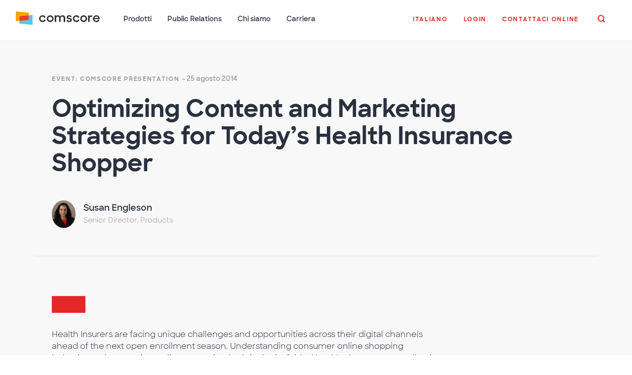

--- FILE ---
content_type: text/html; charset=UTF-8
request_url: https://www.comscore.com/ita/Public-Relations/Presentazioni-e-Whitepaper/2014/Optimizing-Content-and-Marketing-Strategies-for-Todays-Health-Insurance-Shopper
body_size: 68916
content:


<!DOCTYPE html>
<html lang="it">
<head>
    <meta charset="utf-8">
    <meta name="viewport" content="width=device-width, initial-scale=1, shrink-to-fit=no">
    <meta name="apple-mobile-web-app-capable" content="yes">
    <meta name="apple-mobile-web-app-status-bar-style" content="black">

                                                                                                            	<meta name="description" content="In this presentation, Comscore Insurance Practice leader Susan Engleson provides data and insights from the 2014 open enrollment season and details how insurers can leverage these insights to optimize their digital content and marketing strategies" />
	<meta name="keywords" content="Audience Analytics, Finance, Health, Marketing Research, Search, " />
	<meta content="https://www.facebook.com/comscoreinc/" property="fb:profile_id">
	<meta property="og:site_name" content="Comscore, Inc."/>
	<meta name="siteaccess" content="ita">
	<meta property="og:title" content="Optimizing Content and Marketing Strategies for Today’s Health Insurance Shopper"/>
	<meta property="og:description" content="In this presentation, Comscore Insurance Practice leader Susan Engleson provides data and insights from the 2014 open enrollment season and details how insurers can leverage these insights to optimize their digital content and marketing strategies"/>
	<meta property="og:type" content="article"/>
	<meta property="og:image" content="/content/download/43760/2490610/file/comscore.png"/>
<meta name="google-site-verification" content="-r9ywh6BhYNi6SJ67OgL8Lzs-vNzkbEDSMrmdC88UO8" />
<meta name="msvalidate.01" content="11EE437019AB42D22AEAA2BEC5DC390B" />
<title>Optimizing Content and Marketing Strategies for Today’s Health... - Comscore, Inc.</title>

<meta property="is:content_type" content="Comscore Presentation Page"/>	
<meta property="is:country" content="|US"/>
<meta property="is:product" content=""/>
<meta property="is:is_product_family" content="2014"/>
<meta property="is:industry" content=""/>
<meta property="is:topic" content="Audience Measurement|e-Commerce|Finance|Health|Marketing Research|Search"/>
<meta property="is:bcs" content=""/>
<meta property="is:author" content="Susan Engleson"/>
        

        <link rel="Shortcut icon" href="/bundles/comscoresite/images/favicons/favicon.ico" type="image/x-icon" />
<link rel="apple-touch-icon-precomposed" sizes="57x57" href="/bundles/comscoresite/images/favicons/apple-icon-57x57.png" />
<link rel="apple-touch-icon-precomposed" sizes="72x72" href="/bundles/comscoresite/images/favicons/apple-icon-72x72.png" />
<link rel="apple-touch-icon-precomposed" sizes="114x114" href="/bundles/comscoresite/images/favicons/apple-icon-114x114.png" />
<link rel="apple-touch-icon-precomposed" sizes="144x144" href="/bundles/comscoresite/images/favicons/apple-icon-144x144.png" />
<link rel="apple-touch-icon-precomposed" sizes="144x144" href="/bundles/comscoresite/images/favicons/apple-icon-180x180.png" />
                                <link rel="alternate" href="/Insights/Presentations-and-Whitepapers/2014/Optimizing-Content-and-Marketing-Strategies-for-Todays-Health-Insurance-Shopper" hreflang="en-us">
                                <link rel="alternate" href="/ger/Insights/Praesentationen-und-Whitepapers/2014/Optimizing-Content-and-Marketing-Strategies-for-Todays-Health-Insurance-Shopper" hreflang="de-de">
                                <link rel="alternate" href="/lat/Prensa-y-Eventos/Presentaciones-y-libros-blancos/2014/Optimizing-Content-and-Marketing-Strategies-for-Todays-Health-Insurance-Shopper" hreflang="es-es">
                                <link rel="alternate" href="/esl/Prensa-y-Eventos/Presentaciones-y-libros-blancos/2014/Optimizing-Content-and-Marketing-Strategies-for-Todays-Health-Insurance-Shopper" hreflang="es-mx">
                                <link rel="alternate" href="/fre/Perspectives/Presentations-and-Whitepapers/2014/Optimizing-Content-and-Marketing-Strategies-for-Todays-Health-Insurance-Shopper" hreflang="fr-fr">
                                <link rel="alternate" href="https://www.comscore.com/ita/Public-Relations/Presentazioni-e-Whitepaper/2014/Optimizing-Content-and-Marketing-Strategies-for-Todays-Health-Insurance-Shopper" hreflang="it-it">
                                <link rel="alternate" href="/por/Insights/Apresentacoes-e-documentos/2014/Optimizing-Content-and-Marketing-Strategies-for-Todays-Health-Insurance-Shopper" hreflang="pt-br">
            
    

    <script type="application/ld+json">
    {
        "@context": "http://schema.org",
        "@type" : "Organization",
        "name" : "Comscore, Inc.",
        "url" : "https://www.comscore.com",
        "logo" : "https://www.comscore.com/content/download/43764/2490630/file/Comscore_Logo_Mark.png",
        "sameAs": ["https://www.facebook.com/ComscoreInc","https://www.youtube.com/comscore","https://www.linkedin.com/company/comscore","https://www.twitter.com/comscore","https://weibo.com/n/Comscore","https://en.wikipedia.org/wiki/ComScore"],
        "location": {
            "@type": "Place",
            "name": "Comscore, Inc.",
            "hasMap": "https://maps.google.com/maps?q=Comscore%2C+11950+Democracy+Drive+Reston%2C+VA+20190%2C+US",
            "telephone": "(703) 438 2000",
            "logo": {
                "@type": "ImageObject",
                "url": "https://www.comscore.com/content/download/43762/2490620/file/Comscore_Logo_Color_1028px.png",
                "height": "167",
                "width": "1000"
            },
            "url": "https://www.comscore.com",
            "sameAs": ["https://www.facebook.com/ComscoreInc","https://www.youtube.com/comscore","https://www.linkedin.com/company/comscore","https://www.twitter.com/{/literal}{$twitter_handle}{literal}","https://weibo.com/n/Comscore","https://en.wikipedia.org/wiki/ComScore"],
            "geo": {
                "@type": "GeoCoordinates",
                "latitude": "38.9583597",
                "longitude": "-77.36025"
            },
            "address": {
                "@type": "PostalAddress",
                "streetAddress": "11950 Democracy Drive, Suite 600",
                "addressLocality": "Reston",
                "addressRegion": "VA",
                "postalCode": "20190",
                "addressCountry": "US"
            }
        },
        "founder": "Magid Abraham and Gian Fulgoni",
        "foundingDate": "1999"
    }
</script>

    <link rel="stylesheet" href="/assets/build/style.26f56e9a.css">

    
    
                            <script type="text/javascript">
    var _elqQ = _elqQ || [];
    _elqQ.push(['elqSetSiteId', '118899503']);
    _elqQ.push(['elqTrackPageView']);
    
    (function () {
        function async_load() {
            var s = document.createElement('script'); s.type = 'text/javascript'; s.async = true;
            s.src = '//img03.en25.com/i/elqCfg.min.js';
            var x = document.getElementsByTagName('script')[0]; x.parentNode.insertBefore(s, x);
        }
        if (window.addEventListener) window.addEventListener('DOMContentLoaded', async_load, false);
        else if (window.attachEvent) window.attachEvent('onload', async_load); 
    })();
</script>
            
    
        <script>(function(w,d,s,l,i){w[l]=w[l]||[];w[l].push({'gtm.start': new Date().getTime(),event:'gtm.js'}); var f=d.getElementsByTagName(s)[0], j=d.createElement(s),dl=l!='dataLayer'?'&l='+l:'';j.async=true;j.src='https://www.googletagmanager.com/gtm.js?id='+i+dl;f.parentNode.insertBefore(j,f); })(window,document,'script','dataLayer','GTM-WZNPWD');</script>
    <script src="https://static.elfsight.com/platform/platform.js" data-use-service-core defer></script>



<script type="text/javascript">    (function(global, doc) {        'use strict';        const acceptableSources = JSON.parse('[]');        const eventId = 'ez-cross-origin-event';        global.addEventListener('message', function (event) {            const isKnownSource = acceptableSources.some(function (source) {                return source === event.origin;            });            const response = {                href: global.location.href,                id: eventId,            };            if (!isKnownSource || event.data.id !== eventId) {                return;            }            event.source.postMessage(response, event.origin);        }, false);    })(window, window.document);</script>
</head>

<body>
    <noscript><iframe src="https://www.googletagmanager.com/ns.html?id=GTM-WZNPWD" height="0" width="0" style="display:none;visibility:hidden"></iframe></noscript>

    <div class="c-offcanvas-content-wrap">
                


                    <nav class="navbar navbar-expand-lg navbar-light bg-white sticky-top pb-lg-0" id="main_nav" aria-label="Navigazione principale">
      <button class="navbar-toggler js-offcanvas-toggler px-0" type="button" data-toggle="collapse" data-target="#navbarTop" aria-controls="navbarTop" aria-expanded="false">
 			<span class="icon-bar top-bar"></span>
          	<span class="icon-bar middle-bar"></span>
          	<span class="icon-bar bottom-bar"></span>
          	<span class="sr-only">Cambia navigazione</span>
		</button>
            <a class="d-inline-block d-lg-none mx-auto" href="/ita" title="Home"><img src="https://www.comscore.com/content/download/66605/file/Comscore_Pride.svg" width="140" alt="Comscore logo"/></a>

		<div class="collapse navbar-collapse" id="navbarTop" data-set="bs">

			<ul class="navbar-nav js-append-around d-none d-lg-block" id="nav_logo" >
			  <li class="nav-item">
				<a class="navbar-brand pt-0h pb-lg-3" href="/ita" title="Home"><img src="https://www.comscore.com/content/download/66605/file/Comscore_Pride.svg" width="170" id="Comscore_logo"  alt="Comscore logo"/></a>
			  </li>
			</ul>

			<ul class="navbar-nav js-append-around medium" id="nav_main_menu" >

                                                
                        
                    <li class="nav-item dropdown">
                        <a class="nav-link pb-lg-3 dropdown-toggle" href="#" id="navbarTop1"  role="button" data-toggle="dropdown" aria-haspopup="true" aria-expanded="false" title="Prodotti">
                            Prodotti
                        </a>

                                                                            <div class="dropdown-menu wide p-0" aria-labelledby="navbarTop1">
                                <div class="row no-gutters">
                        
                        
                                                                                                                                                                                                                                                                                                                                                        
                                        
                                                                                                                                                                                                                                                                                                                                                                                                                                                                                        
                                        
                                                                                                                                                                                                                                                                                                                                                                                                                                                                                        
                                        
                                                                                                                                                                                                                                                                                                                                                                                                                                                                                        
                                        
                                                                                                                                                                                                                                                                                                                                                                                                                                                                                        
                                        
                                                                                                                                                                                                                                                                                                                                                                                                                                                                                        
                                        
                                                                                                                                                                                                                                                                                                                                                                                                                                                                                        
                                        
                                                                                                                                                                                                                                                                                                                                                                                                                                                                                        
                                        
                                                                                                                                                                                                                                                                                                                                                                                                                                                                                                                                                                                                                                                                                                                                                                                                                                                                                                                                                                                                                                                                                                                                                                                                                                                                                                                                                                                                                                                                                                                                                                                                                                                                                                                                                                                                                                                                                                                                                                                                                                                                                                                                                                                                                                                                                                                                                                                                                                                                                                                                                                                                                                                                                                                                                                                                                                                                                                                                                                                                                                                                                                                                                                                                                                                                                                                                                                                                                                                                                                                                                                                                                                                                                                                                                                                                                                                                                                                                                                                                                                                                                                                                                                                                                                                                                                                                                                                                                                                                                                                                                                                                                                                                                                                                                                                                                                                                                                                                                                                        

                                                    <div class="row no-gutters">
							<div class="col-md-8 py-2h border-bottom">
								<div class="row no-gutters">
                                                                                                                                                                                                                                                                                                                                                                                                
                                            <div class="col-lg-6 link-list ">
                                                                                                <a class="dropdown-item" href="/ita/Prodotti/Advertising" title="Advertising">
                                                <div class="row no-gutters"><div class="col-2 pr-2"><img class="img-fluid" src="/content/download/49620/svg_icon/advertising-01.svg" alt="Advertising"/></div><div class="col col-lg-10 p-0">Advertising<br><span class="base">Misurazione e valutazione delle campagne pubblicitarie </span></div></div></a>
                                            </div>
                                        
                                            <div class="col-lg-6 link-list ">
                                                                                                <a class="dropdown-item" href="/ita/Prodotti/CTV" title="CTV">
                                                <div class="row no-gutters"><div class="col-2 pr-2"><img class="img-fluid" src="/content/download/57345/svg_icon/CTV.svg" alt="CTV"/></div><div class="col col-lg-10 p-0">CTV<br><span class="base">Connect the dots for CTV across all screens</span></div></div></a>
                                            </div>
                                        
                                            <div class="col-lg-6 link-list mt-lg-2">
                                                                                                <a class="dropdown-item" href="/ita/Prodotti/Audience-digitale" title="Audience digitale">
                                                <div class="row no-gutters"><div class="col-2 pr-2"><img class="img-fluid" src="/content/download/13699/svg_icon/digital-01.svg" alt="Audience digitale"/></div><div class="col col-lg-10 p-0">Audience digitale<br><span class="base">Misura le audience digitali per tutti i tipi di contenuti</span></div></div></a>
                                            </div>
                                        
                                            <div class="col-lg-6 link-list mt-lg-2">
                                                                                                <a class="dropdown-item" href="/ita/Prodotti/Impatto-delle-iniziative-di-marketing" title="Impatto delle iniziative di marketing">
                                                <div class="row no-gutters"><div class="col-2 pr-2"><img class="img-fluid" src="/content/download/49494/svg_icon/Marketing-Impact.svg" alt="Impatto delle iniziative di marketing"/></div><div class="col col-lg-10 p-0">Impatto delle iniziative di marketing<br><span class="base">Valuta e massimizza l’efficacia delle iniziative di marketing </span></div></div></a>
                                            </div>
                                        
                                            <div class="col-lg-6 link-list mt-lg-2">
                                                                                                <a class="dropdown-item" href="/ita/Prodotti/Film" title="Film">
                                                <div class="row no-gutters"><div class="col-2 pr-2"><img class="img-fluid" src="/content/download/36903/svg_icon/movies-01.svg" alt="Film"/></div><div class="col col-lg-10 p-0">Film<br><span class="base">Massimizzare gli incassi al botteghino</span></div></div></a>
                                            </div>
                                        
                                            <div class="col-lg-6 link-list mt-lg-2">
                                                                                                <a class="dropdown-item" href="/ita/Prodotti/Activation" title="Activation">
                                                <div class="row no-gutters"><div class="col-2 pr-2"><img class="img-fluid" src="/content/download/10745/svg_icon/Activation.svg" alt="Activation"/></div><div class="col col-lg-10 p-0">Activation<br><span class="base">Ottenere target attivabili</span></div></div></a>
                                            </div>
                                        
                                            <div class="col-lg-6 link-list mt-lg-2">
                                                                                                <a class="dropdown-item" href="/ita/Prodotti/Social" title="Social">
                                                <div class="row no-gutters"><div class="col-2 pr-2"><img class="img-fluid" src="/content/download/57495/svg_icon/social-media-measurement-01.svg" alt="Social"/></div><div class="col col-lg-10 p-0">Social<br><span class="base">Understand the value of social media audiences</span></div></div></a>
                                            </div>
                                        
                                            <div class="col-lg-6 link-list mt-lg-2">
                                                                                                <a class="dropdown-item" href="/ita/Prodotti/Television" title="Television">
                                                <div class="row no-gutters"><div class="col-2 pr-2"><img class="img-fluid" src="/content/download/49582/svg_icon/Television.svg" alt="Television"/></div><div class="col col-lg-10 p-0">Television<br><span class="base"></span></div></div></a>
                                            </div>
                                        
								</div>
							</div>
							<div class="col-md-4 py-2h bg-light">
								<h3 class="pt-1 pl-2 medium text-muted text-cta">Solutions for</h3>
								                                                                                                                                                                                                                                                                                                                                                                                                                                                                                                                                                
                                                <a class="dropdown-item bg-light" href="/ita/Prodotti/Automotive" title="Automotive">
                                                    Automotive<br></a>
                                            
                                                <a class="dropdown-item bg-light" href="/ita/Prodotti/CPG" title="CPG">
                                                    CPG<br></a>
                                            
                                                <a class="dropdown-item bg-light" href="/ita/Prodotti/Media-digitali" title="Media digitali">
                                                    Media digitali<br></a>
                                            
                                                <a class="dropdown-item bg-light" href="/ita/Prodotti/Servizi-finanziari" title="Servizi finanziari">
                                                    Servizi finanziari<br></a>
                                            
                                                <a class="dropdown-item bg-light" href="/ita/Prodotti/Gaming" title="Gaming">
                                                    Gaming<br></a>
                                            
                                                <a class="dropdown-item bg-light" href="/ita/Prodotti/Local-Media" title="Local Media">
                                                    Local Media<br></a>
                                            
                                                <a class="dropdown-item bg-light" href="/ita/Prodotti/Settore-farmaceutico" title="Settore farmaceutico">
                                                    Settore farmaceutico<br></a>
                                            
                                                <a class="dropdown-item bg-light" href="/ita/Prodotti/Political" title="Political">
                                                    Political<br></a>
                                            
                                                <a class="dropdown-item bg-light" href="/ita/Prodotti/Retail" title="Retail">
                                                    Retail<br></a>
                                            
                                                <a class="dropdown-item bg-light" href="/ita/Prodotti/Tecnologia" title="Tecnologia">
                                                    Tecnologia<br></a>
                                            
                                                <a class="dropdown-item bg-light" href="/ita/Prodotti/Viaggi" title="Viaggi">
                                                    Viaggi<br></a>
                                            
							</div>
						</div>
                                            </li>
                
                    <li class="nav-item dropdown">
                        <a class="nav-link pb-lg-3 dropdown-toggle" href="#" id="navbarTop1"  role="button" data-toggle="dropdown" aria-haspopup="true" aria-expanded="false" title="Public Relations">
                            Public Relations
                        </a>

                                                                            <div class="dropdown-menu" aria-labelledby="navbarTop1">
                                                                <a class="dropdown-item" href="/ita/Public-Relations" aria-label="Public Relations Panoramica" title="Public Relations Panoramica">
                                    Panoramica
                                </a>
                        
                        
                                                                                                                                                        <a class="dropdown-item" href="/ita/Public-Relations/Market-Rankings" title="Market Rankings" target="_self">Market Rankings</a>
                                                                                                                                                                                                                    <a class="dropdown-item" href="/ita/Public-Relations/Eventi-e-Webinar" title="Eventi" target="_self">Eventi</a>
                                                                                    

                                                    </div>
                                            </li>
                
                    <li class="nav-item dropdown">
                        <a class="nav-link pb-lg-3 dropdown-toggle" href="#" id="navbarTop1"  role="button" data-toggle="dropdown" aria-haspopup="true" aria-expanded="false" title="Chi siamo">
                            Chi siamo
                        </a>

                                                                            <div class="dropdown-menu" aria-labelledby="navbarTop1">
                                                                <a class="dropdown-item" href="/ita/Chi-siamo" aria-label="Chi siamo Panoramica" title="Chi siamo Panoramica">
                                    Panoramica
                                </a>
                        
                        
                                                                                                                                                        <a class="dropdown-item" href="/ita/Chi-siamo/Leadership" title="Leadership" target="_self">Leadership</a>
                                                                                                                                                                                                                    <a class="dropdown-item" href="https://ir.comscore.com" title="Investor Relations" target="_self">Investor Relations</a>
                                                                                                                                                                                                                    <a class="dropdown-item" href="/ita/Chi-siamo/Uffici" title="Uffici" target="_self">Uffici</a>
                                                                                                                                                                                                                                                        <a class="dropdown-item" href="/ita/Chi-siamo/Privacy" title="Privacy" target="_self">Privacy</a>
                                                                                                                                                                                                                                                                                            <a class="dropdown-item" href="/ita/Chi-siamo/Sicurezza" title="Sicurezza" target="_self">Sicurezza</a>
                                                                                                                                                                                                                                                        <a class="dropdown-item" href="/ita/Chi-siamo/Third-Party-Review" title="Informazioni su Comscore / Accreditamenti, certificazioni e analisi condotte da enti esterni" target="_self">Informazioni su Comscore / Accreditamenti, certificazioni e analisi condotte da enti esterni</a>
                                                                                    

                                                    </div>
                                            </li>
                
                    <li class="nav-item dropdown">
                        <a class="nav-link pb-lg-3 dropdown-toggle" href="#" id="navbarTop1"  role="button" data-toggle="dropdown" aria-haspopup="true" aria-expanded="false" title="Carriera">
                            Carriera
                        </a>

                                                                            <div class="dropdown-menu" aria-labelledby="navbarTop1">
                                                                <a class="dropdown-item" href="/ita/Chi-siamo/Carriera" aria-label="Carriera Panoramica" title="Carriera Panoramica">
                                    Panoramica
                                </a>
                        
                        
                                                                                                                                                        <a class="dropdown-item" href="/ita/Chi-siamo/Carriera/Offerte-di-lavoro" title="Offerte di lavoro" target="_self">Offerte di lavoro</a>
                                                                                    

                                                    </div>
                                            </li>
                            </ul>


			<ul class="navbar-nav small js-append-around ml-auto" id="nav_language_search" >
				<li class="nav-item dropdown">
                    <a href="#" class="nav-link pb-lg-3 pt-lg-1h dropdown-toggle text-primary text-cta"
   data-toggle="dropdown" role="button" aria-expanded="false" id="language_switch">
    <strong>Italiano</strong>
</a>
<div class="dropdown-menu medium" aria-labelledby="language_switch">
                        <a href="/Insights/Presentations-and-Whitepapers/2014/Optimizing-Content-and-Marketing-Strategies-for-Todays-Health-Insurance-Shopper"
               title="English"
               class="dropdown-item"
            >
                English
            </a>
                    <a href="/ger/Insights/Praesentationen-und-Whitepapers/2014/Optimizing-Content-and-Marketing-Strategies-for-Todays-Health-Insurance-Shopper"
               title="Deutsch"
               class="dropdown-item"
            >
                Deutsch
            </a>
                    <a href="/lat/Prensa-y-Eventos/Presentaciones-y-libros-blancos/2014/Optimizing-Content-and-Marketing-Strategies-for-Todays-Health-Insurance-Shopper"
               title="Español (América Latina)"
               class="dropdown-item"
            >
                Español (América Latina)
            </a>
                    <a href="/esl/Prensa-y-Eventos/Presentaciones-y-libros-blancos/2014/Optimizing-Content-and-Marketing-Strategies-for-Todays-Health-Insurance-Shopper"
               title="Español (España)"
               class="dropdown-item"
            >
                Español (España)
            </a>
                    <a href="/fre/Perspectives/Presentations-and-Whitepapers/2014/Optimizing-Content-and-Marketing-Strategies-for-Todays-Health-Insurance-Shopper"
               title="Français"
               class="dropdown-item"
            >
                Français
            </a>
                    <a href="/por/Insights/Apresentacoes-e-documentos/2014/Optimizing-Content-and-Marketing-Strategies-for-Todays-Health-Insurance-Shopper"
               title="Português"
               class="dropdown-item"
            >
                Português
            </a>
            </div>
                </li>
				<li class="nav-item dropdown">
					<a href="#" class="nav-link pb-lg-3 pt-lg-1h text-cta text-primary" id="login-dropdown" role="button" data-toggle="dropdown" aria-haspopup="true" aria-expanded="false"><strong>Login</strong></a>
					<div class="dropdown-menu" aria-labelledby="login-dropdown">
						<a class="dropdown-item" href="https://my.comscore.com/welcome/">My Comscore Home</a>
						<a class="dropdown-item" href="https://tv.comscore.com/">Comscore TV</a>
						<a class="dropdown-item" href="https://ondemand.rentrak.com/login.html">OnDemand Essentials</a>
						<a class="dropdown-item" href="https://www.boxofficeessentials.com/">Box Office Essentials</a>
						<a class="dropdown-item" href="https://iboe.com/">International Box Office Essentials</a>
						<a class="dropdown-item" href="https://core.comscore.com/login/shareablee?next=/v2/insight-studio/view">Shareablee</a>
					</div>
				</li>
				<li class="nav-item"><a class="nav-link pb-lg-3 pt-lg-1h popup text-cta text-primary" rel="nofollow" title="Contattaci online" href="/layout/set/popup/Request/Contact/Contact-Us"><strong>Contattaci online</strong></a></li>
				<li class="nav-item d-none d-lg-block"><a class="btn btn-link text-cta" id="search_button" data-toggle="collapse" href="#search_collapse" role="button" aria-expanded="false" aria-controls="search_collapse" title="Cerca"><svg class="icon icon-search h6 m-0 p-0"><use xlink:href="/extension/comscore/design/site/stylesheets/svg/symbol-defs.svg#icon-search"></use></svg></a></li>
			</ul>

		</div>

    </nav>


        <section id="search_collapse" class="collapse bg-light border-bottom p-3">
            <div class="container">
                <form id="custom-search-input-desktop" action="https://www.comscore.com/ita/comscore/search" method="get">
                    <div class="form-group row">
                        <div class="col-11 pr-0">
                            <input type="text" name="keyword"
                                   class="form-control input-lg w-100" id="search_input"
                                   placeholder="Cerca" aria-label="Cerca">
                        </div>
                        <div class="col-1 p-0">
                            <button class="btn btn-warning" type="submit" role="button">
                                <svg class="icon icon-search h3 p-0 m-0">
                                    <use xlink:href="/bundles/comscoresite/stylesheets/svg/symbol-defs.svg#icon-search"></use>
                                </svg>
                            </button>
                        </div>
                    </div>
                </form>
            </div>
        </section>

                
    
                                                            
        <section class="bg-light py-5" aria-label="presentazione content">
            <div id="mainColumn" class="container">

                <div class="mb-4">

                                            <label >
                    Event: 
                Comscore presentation
    </label>
    <span class="text-muted medium semibold"> - 25 agosto 2014</span>


                                                                                    
                    <h1 class="mt-2">Optimizing Content and Marketing Strategies for Today’s Health Insurance Shopper</h1>

                    
    <div id="authors" class="row no-gutters">
            
		   		
            		                                                                                                                    
                            <div class="author col-md-6 mt-3 mb-1">
                    <div class="row ml-0 ms-0">
                                                    <div class="col-1 p-0">
                                                                                                            <img src="https://csm-comscore-homepage.s3.amazonaws.com/master/images/_aliases/reference/profile/people/susan-engleson/573317-3-eng-US/Susan-Engleson.jpg" class="responsive-item rounded-circle img-fluid" alt="Susan Engleson">
                                                                                                    </div>
                        

                        <div class="col pl-2 ps-2 my-auto small">
                                                                                        <h5 class="mb-0h">
                                    Susan Engleson
                                </h5>
                                                                                            <span class="text-muted medium">
                                Senior Director, Products
                            </span>
                            
                                                                                </div>
                    </div>
                </div>
                           </div>


                </div>

                <div class="row">
                    <div class="col-sm-9 pt-4 border-top">

                                                
                                                
                                                
                                                                                                                                                                                            
                                                                                <div class="my-3">
                                
                                
                                                                                                        
                                                                                                                                                    
                                    
                                    <p>
                                        <a class="btn btn-lg btn-primary popup" role="button" href="/ita/layout/set/popup/Request/Presentations/2014/Optimizing-Content-and-Marketing-Strategies-Slides-and-Video-August-2014?req=presentation&amp;pre=Optimizing%20Content%20and%20Marketing%20Strategies%20Slides%20and%20Video%20-%20August%202014" title="Vedi la presentazione">
                                                                                    </a>
                                    </p>
                                                            </div>
                        
                                                                            <div class="ezrichtext-field"><p>Health Insurers are facing unique challenges and opportunities across their digital channels ahead of the next open enrollment season. Understanding consumer online shopping behavior and competitor online strategies, both in the individual health plan arena as well as in the Medicare Supplement and Medicare Advantage businesses, are critical to success. In this presentation, Comscore Insurance Practice leader Susan Engleson provides data and insights from the 2014 open enrollment season and details how insurers can leverage these insights to optimize their digital content and marketing strategies</p><p><strong>Some highlights in the presentation include:</strong></p><ul><li>6.4MM people shopped for individual health plans in Q1, 3.5MM at government exchanges, 3.0MM at aggregator sites, and 800K at insurer sites</li><li>In Q2 &ndash; after the close of open enrollment &ndash; about two hundred thousand people per week shopped for individual health insurance plans</li><li>Shoppers skewed younger in Q1 2014 than in Q4 2013</li><li>Plan recommender tools are popular with health insurance shoppers</li><li>Several Medicare sites had over 1MM visitors in Q4 2013</li></ul>
</div>

                        
                                                                                                                                                                                                                                                                                                                                                                                                                                                                                        
                                                            <div id="tags" class="my-5 pt-5 border-top">
        <h3 class="mb-2h">
            Ulteriori informazioni
        </h3>
                                                                        <a class="btn btn-sm btn-outline-orange mb-1 mr-1 me-1"
                   href="/ita/Public-Relations?tag=Audience Measurement">
                    <span class="label label-default">
                        Audience Measurement
                    </span>
                </a>
                                                                            <a class="btn btn-sm btn-outline-orange mb-1 mr-1 me-1"
                   href="/ita/Public-Relations?tag=e-Commerce">
                    <span class="label label-default">
                        e-Commerce
                    </span>
                </a>
                                                                            <a class="btn btn-sm btn-outline-orange mb-1 mr-1 me-1"
                   href="/ita/Public-Relations?tag=Finance">
                    <span class="label label-default">
                        Finance
                    </span>
                </a>
                                                                            <a class="btn btn-sm btn-outline-orange mb-1 mr-1 me-1"
                   href="/ita/Public-Relations?tag=Health">
                    <span class="label label-default">
                        Health
                    </span>
                </a>
                                                                                                            <a class="btn btn-sm btn-outline-orange mb-1 mr-1 me-1"
                   href="/ita/Public-Relations?tag=Search">
                    <span class="label label-default">
                        Search
                    </span>
                </a>
                        </div>
				

                                            </div>

                    <div class="col-sm-3 pt-4 pr-1 border-top">
                        
                                                    
                                                                        </div>

                </div>
            </div>
        </section>
                                                                                                                                                                                                                                                                                                            
    <aside class="bg-secondary" id="data-insights" role="complementary" aria-label="Informazioni associate">
        <div class="container">
                            <h2 class="mb-5 ">
                    Related Insights
                </h2>
                        <div class="row">


                                            
                    

                    
    
            <div class="col-lg-3 col-sm-4 mb-2">
            <div class="card mb-2">
    
<div class="card-img-top" style="overflow:hidden;">
        <div>
            <a target="" href="/ita/Public-Relations/Blog/From-Connected-to-Intelligent" title="Blog: From Connected to Intelligent: What CES 2026 Revealed About the Future of Media." class="title">
                                                        
				<div class="embed-responsive embed-responsive-16by9 rounded" style="background: #eee url(https://csm-comscore-homepage.s3.amazonaws.com/master/images/0/2/9/0/4060920-5-eng-US/5ce64cb09a8e-Comscore_Post-CES_thumbnail_JAN2026_022.jpg) no-repeat; background-size: cover; background-position: center top;"></div>
                        </a>
        </div>
</div>

<div class="card-body" style="overflow:hidden;">
    <a target="" href="/ita/Public-Relations/Blog/From-Connected-to-Intelligent" title="Blog: From Connected to Intelligent: What CES 2026 Revealed About the Future of Media." class="card-link">
            <label class="mt-1h mb-0">Blog</label>
                    
    	    	<p class="card-title text-dark h6">
			From Connected to Intelligent: What CES 2026 Revealed About the Future of M...
		</p>	
    </a>
	</div>

			</div>
	
                                            
                    

                    
    
            <div class="card mb-2">
    
<div class="card-img-top" style="overflow:hidden;">
        <div>
            <a target="" href="/ita/Public-Relations/Presentazioni-e-Whitepaper/2026/The-2026-Finance-Guide" title="Presentation: The 2026 Finance Guide" class="title">
                                                        
				<div class="embed-responsive embed-responsive-16by9 rounded" style="background: #eee url(https://csm-comscore-homepage.s3.amazonaws.com/master/images/1/7/7/0/4060771-1-eng-US/758223038e9d-Proximic-TaxSeasonGuide_Thumbnail_JAN2026_01.jpg) no-repeat; background-size: cover; background-position: center top;"></div>
                        </a>
        </div>
</div>

<div class="card-body" style="overflow:hidden;">
    <a target="" href="/ita/Public-Relations/Presentazioni-e-Whitepaper/2026/The-2026-Finance-Guide" title="Presentation: The 2026 Finance Guide" class="card-link">
            <label class="mt-1h mb-0">Presentation</label>
                    
    	    	<p class="card-title text-dark h6">
			The 2026 Finance Guide
		</p>	
    </a>
	</div>

			</div></div>
	
                                            
                    

                    
    
            <div class="col-lg-6 col-sm-8 mb-2">
            <div class="card mb-2">
    
<div class="card-img-top" style="overflow:hidden;">
        <div>
            <a target="" href="/ita/Public-Relations/Blog/How-Local-Sports-Fuel-the-Heartbeat-of-Fandom" title="Blog: How Local Sports Fuel the Heartbeat of Fandom" class="title">
                                                        
				<div class="embed-responsive embed-responsive-16by9 rounded" style="background: #eee url(https://csm-comscore-homepage.s3.amazonaws.com/master/images/2/1/6/6/4046612-2-eng-US/c36052a3c4ae-SportsBlog_Thumbnail_OCT2025.png) no-repeat; background-size: cover; background-position: center top;"></div>
                        </a>
        </div>
</div>

<div class="card-body" style="overflow:hidden;">
    <a target="" href="/ita/Public-Relations/Blog/How-Local-Sports-Fuel-the-Heartbeat-of-Fandom" title="Blog: How Local Sports Fuel the Heartbeat of Fandom" class="card-link">
            <label class="mt-1h mb-0">Blog</label>
                    
    	    	<p class="card-title text-dark h5 my-1">
			How Local Sports Fuel the Heartbeat of Fandom
		</p>	
    </a>
			<p>When it comes to sports, fandom starts close to home. Whether it’s high school football on a Friday night, college rivalries on Saturdays, or hometown heroes taking the field on Sundays, local viewing...</p>
	</div>

			</div></div>
	
                                            
                    

                    
    
            <div class="col-lg-3 col-sm-4 mb-2">
            <div class="card mb-2">
    
<div class="card-img-top" style="overflow:hidden;">
        <div>
            <a target="" href="/ita/Public-Relations/Infographics/Comscore-Movies" title="Infographic: Comscore Movies" class="title">
                                                        
				<div class="embed-responsive embed-responsive-16by9 rounded" style="background: #eee url(https://csm-comscore-homepage.s3.amazonaws.com/master/images/3/5/4/3/4033453-1-eng-US/524668361bfd-July-Infographic_Thumbnail_JUL2025_01.png) no-repeat; background-size: cover; background-position: center top;"></div>
                        </a>
        </div>
</div>

<div class="card-body" style="overflow:hidden;">
    <a target="" href="/ita/Public-Relations/Infographics/Comscore-Movies" title="Infographic: Comscore Movies" class="card-link">
            <label class="mt-1h mb-0">Infographic</label>
                    
    	    	<p class="card-title text-dark h6">
			Comscore Movies
		</p>	
    </a>
	</div>

			</div>
	
                                            
                    

                    
    
            <div class="card mb-2">
    
<div class="card-img-top" style="overflow:hidden;">
        <div>
            <a target="" href="/ita/Case-Studies/Achieving-Greater-Targeting-Accuracy-with-ID-Free-Predictive-Audiences" title="Case Study: Achieving Greater Targeting Accuracy with ID-Free Predictive Audiences​" class="title">
                                                        
				<div class="embed-responsive embed-responsive-16by9 rounded" style="background: #eee url(https://csm-comscore-homepage.s3.amazonaws.com/master/images/0/0/1/0/4030100-59-eng-US/1c4da1e99fd3-CaseStudyThumbnail_OPAD_JUL2025_01.png) no-repeat; background-size: cover; background-position: center top;"></div>
                        </a>
        </div>
</div>

<div class="card-body" style="overflow:hidden;">
    <a target="" href="/ita/Case-Studies/Achieving-Greater-Targeting-Accuracy-with-ID-Free-Predictive-Audiences" title="Case Study: Achieving Greater Targeting Accuracy with ID-Free Predictive Audiences​" class="card-link">
            <label class="mt-1h mb-0">Case Study</label>
                    
    	    	<p class="card-title text-dark h6">
			Achieving Greater Targeting Accuracy with ID-Free Predictive Audiences​
		</p>	
    </a>
	</div>

			</div></div>
	

            </div>
        </div><!-- /container -->
    </aside><!-- /section-->



                        
    

    <aside class="bg-info text-white text-center"  id="stay-connected" aria-label="Iscriviti alla mailing list">
        <div class="container">
            <h2>Iscriviti alla mailing list</h2>
            <p class="py-2 semibold">Sign up today to have Proximic News, Insights and Events sent straight to your inbox!</p>
            <a class="btn btn-lg btn-white popup mr-2 text-info  m-1"
               role="button" rel="nofollow" title="Registrati"
               href="/ita/layout/set/popup/Request/Communications-Preference-Center-Short">Registrati</a>
        </div>
    </aside>


            


        

                    
        <footer id="footer" class="semibold medium text-muted bg-light border-top py-2">
    <div class="container">
        <div class="row">
            <div class="col-lg-12 d-none d-lg-block">
                

        
    <nav aria-label="breadcrumb">
        <ol class="breadcrumb py-2">

                                                        <li class="breadcrumb-item">
                            <a href="/ita"
                               class="text-dark"
                            >
                                Home
                            </a>
                        </li>
                                                                                                    <li class="breadcrumb-item">
                            <a href="/ita/Public-Relations"
                               class="text-dark"
                            >
                                Public Relations
                            </a>
                        </li>
                                                                                                    <li class="breadcrumb-item">
                            <a href="/ita/Public-Relations/Presentazioni-e-Whitepaper"
                               class="text-dark"
                            >
                                Presentazioni e Whitepaper
                            </a>
                        </li>
                                                                                                    <li class="breadcrumb-item">2014</li>
                                                                            <li class="breadcrumb-item">Optimizing Content and Marketing Strategies for Today’s Health Insurance Shopper</li>
                                
        </ol>
    </nav>



            </div>
        </div>

        <div class="row">
            <div class="col text-center border-top py-2">
                                                        
<ul class="list-unstyled pt-2">
        <li class="list-inline-item"><a href="https://www.twitter.com/Comscore" class="twitter text-dark" title="Twitter" target="_blank" rel="noopener noreferrer"><svg class="icon icon-twitter h2"><use xlink:href="/bundles/comscoresite/stylesheets/svg/symbol-defs.svg#icon-twitter"></use></svg></a></li>
    <li class="list-inline-item"><a href="https://www.linkedin.com/company/comscore" title="LinkedIn" target="_blank" rel="noopener noreferrer" class="linkedin text-dark"><svg class="icon icon-linkedin h2"><use xlink:href="/bundles/comscoresite/stylesheets/svg/symbol-defs.svg#icon-linkedin"></use></svg></a></li>
    <li class="list-inline-item"><a href="https://www.tiktok.com/@comscoreinc" title="TikTok" target="_blank" rel="noopener noreferrer" class=" text-dark"><svg class="icon icon-tiktok h2"><use xlink:href="/bundles/comscoresite/stylesheets/svg/symbol-defs.svg#icon-tiktok"></use></svg></a></li>
            <li class="list-inline-item"><a href="https://www.instagram.com/comscore" title="Instagram" target="_blank" rel="noopener noreferrer" class="instagram text-dark" ><svg class="icon icon-instagram h2"><use xlink:href="/bundles/comscoresite/stylesheets/svg/symbol-defs.svg#icon-instagram"></use></svg></a></li>
        <li class="list-inline-item"><a href="https://www.youtube.com/comscore" title="YouTube" target="_blank" rel="noopener noreferrer" class=" text-dark"><svg class="icon icon-youtube h2"><use xlink:href="/bundles/comscoresite/stylesheets/svg/symbol-defs.svg#icon-youtube"></use></svg></a></li>
    <li class="list-inline-item"><a href="/ita/Insights/communication-preference-center" title="Email" class=" text-dark"><svg class="icon icon-email h2"><use xlink:href="/bundles/comscoresite/stylesheets/svg/symbol-defs.svg#icon-email"></use></svg></a></li>
</ul>

    <p data-country="US">&copy; 2026 Comscore, Inc. </p>


<ul class="list-unstyled">
        
                            <li class="list-inline-item">
                <a href="/ita/Chi-siamo/Privacy-Policy"
                   title="Policy sulla privacy"
                   class=" text-dark"
                >
                    Policy sulla privacy
                </a>
            </li>
                    <li class="list-inline-item">
                <a href="/ita/Chi-siamo/Termini-del-servizio"
                   title="Termini del servizio"
                   class=" text-dark"
                >
                    Termini del servizio
                </a>
            </li>
        		
		            <li class="list-inline-item">
                <a href="/About/Consumer-Health-Data-Privacy-Notice"
                   class="text-dark"
                   title="Consumer Health Data Privacy Notice">
                    Consumer Health Data Privacy Notice
                </a>
            </li>
        
                    <li class="list-inline-item">
                <a href="/About/Privacy/Data-Subject-Rights"
                   class="text-dark"
                   title="Diritti dell’interessato ">
                    Non vendere le mie informazioni personali
                </a>
            </li>
        
                <li class="list-inline-item">
            <a href="/layout/set/popup/Request/Contact/Contact-Us"
               class="popup  text-dark"
               title="Contattaci Online">
                Contattaci Online
            </a>
        </li>

    </ul>
                
            </div>
        </div>
    </div>
</footer>

<aside class="c-offcanvas is-hidden bg-secondary text-muted p-0" id="left" role="complementary">
    <div class="navbar bg-light border-bottom">
        <div class="offcanvas-nav d-block d-lg-none w-100" data-set="bs"></div>
    </div>
    <div id="mobile_footer">
        <div class="text-center border-top py-2">
                                    
<ul class="list-unstyled pt-2">
        <li class="list-inline-item"><a href="https://www.twitter.com/Comscore" class="twitter text-dark" title="Twitter" target="_blank" rel="noopener noreferrer"><svg class="icon icon-twitter h2"><use xlink:href="/bundles/comscoresite/stylesheets/svg/symbol-defs.svg#icon-twitter"></use></svg></a></li>
    <li class="list-inline-item"><a href="https://www.linkedin.com/company/comscore" title="LinkedIn" target="_blank" rel="noopener noreferrer" class="linkedin text-dark"><svg class="icon icon-linkedin h2"><use xlink:href="/bundles/comscoresite/stylesheets/svg/symbol-defs.svg#icon-linkedin"></use></svg></a></li>
    <li class="list-inline-item"><a href="https://www.tiktok.com/@comscoreinc" title="TikTok" target="_blank" rel="noopener noreferrer" class=" text-dark"><svg class="icon icon-tiktok h2"><use xlink:href="/bundles/comscoresite/stylesheets/svg/symbol-defs.svg#icon-tiktok"></use></svg></a></li>
            <li class="list-inline-item"><a href="https://www.instagram.com/comscore" title="Instagram" target="_blank" rel="noopener noreferrer" class="instagram text-dark" ><svg class="icon icon-instagram h2"><use xlink:href="/bundles/comscoresite/stylesheets/svg/symbol-defs.svg#icon-instagram"></use></svg></a></li>
        <li class="list-inline-item"><a href="https://www.youtube.com/comscore" title="YouTube" target="_blank" rel="noopener noreferrer" class=" text-dark"><svg class="icon icon-youtube h2"><use xlink:href="/bundles/comscoresite/stylesheets/svg/symbol-defs.svg#icon-youtube"></use></svg></a></li>
    <li class="list-inline-item"><a href="/ita/Insights/communication-preference-center" title="Email" class=" text-dark"><svg class="icon icon-email h2"><use xlink:href="/bundles/comscoresite/stylesheets/svg/symbol-defs.svg#icon-email"></use></svg></a></li>
</ul>

    <p data-country="US">&copy; 2026 Comscore, Inc. </p>


<ul class="list-unstyled">
        
                            <li class="list-inline-item">
                <a href="/ita/Chi-siamo/Privacy-Policy"
                   title="Policy sulla privacy"
                   class=" text-dark"
                >
                    Policy sulla privacy
                </a>
            </li>
                    <li class="list-inline-item">
                <a href="/ita/Chi-siamo/Termini-del-servizio"
                   title="Termini del servizio"
                   class=" text-dark"
                >
                    Termini del servizio
                </a>
            </li>
        		
		            <li class="list-inline-item">
                <a href="/About/Consumer-Health-Data-Privacy-Notice"
                   class="text-dark"
                   title="Consumer Health Data Privacy Notice">
                    Consumer Health Data Privacy Notice
                </a>
            </li>
        
                    <li class="list-inline-item">
                <a href="/About/Privacy/Data-Subject-Rights"
                   class="text-dark"
                   title="Diritti dell’interessato ">
                    Non vendere le mie informazioni personali
                </a>
            </li>
        
                <li class="list-inline-item">
            <a href="/layout/set/popup/Request/Contact/Contact-Us"
               class="popup  text-dark"
               title="Contattaci Online">
                Contattaci Online
            </a>
        </li>

    </ul>
                
        </div>
    </div>
</aside>

<div class="hidden" id="geo" data-cntry="US" data-cnt="NA"></div>


<div id="page_modal" class="modal" tabindex="-1" role="dialog">
    <div class="modal-dialog modal-lg" role="document">
        <div class="modal-content">
            <div class="modal-header">
                <h5 id="page_modal_title" class="modal-title"></h5>
                <button type="button" class="close" data-dismiss="modal" aria-label="Close"><span aria-hidden="true">&times;</span></button>
            </div>
            <div id="page_modal_body" class="modal-body">
                <iframe src="" id="modaliFrame" style="width: 100%; overflow-x: hidden; overflow-y: scroll;"></iframe>
            </div>
        </div>
    </div>
</div>



    </div>


    <script type="application/javascript" src="/bundles/comscoresite/javascript/jquery-3.7.1.min.js" charset="utf-8"></script>
    <script type="application/javascript" src="/bundles/comscoresite/javascript/popper-1.14.3.min.js" charset="utf-8"></script>
    <script type="application/javascript" src="/bundles/comscoresite/javascript/bootstrap41.min.js" charset="utf-8"></script>
    <script type="application/javascript" src="/bundles/comscoresite/javascript/js-offcanvas.pkgd.min.js" charset="utf-8"></script>
    <script type="application/javascript" src="/bundles/comscoresite/javascript/svgxuse.min.js" charset="utf-8"></script>
    <script type="application/javascript" src="/bundles/comscoresite/javascript/jquery.slick.min.js" charset="utf-8"></script>
    <script type="application/javascript" src="/bundles/comscoresite/javascript/jquery.validate.js" charset="utf-8"></script>
    <script type="application/javascript" src="/bundles/comscoresite/javascript/additional-methods.min.js" charset="utf-8"></script>
    <script type="application/javascript" src="/bundles/comscoresite/javascript/jquery.progresspro.min.js" charset="utf-8"></script>
    <script type="application/javascript" src="/bundles/comscoresite/javascript/calendly.min.js" charset="utf-8"></script>
    <script type="application/javascript" src="/bundles/comscoresite/javascript/base.js" charset="utf-8"></script>
        <script src="/assets/build/script.8caf804d.js"></script>

    <script type="application/javascript" src="/bundles/comscoresite/javascript/jquery.datatables.min.js" charset="utf-8"></script>
    <script type="application/javascript" src="/bundles/comscoresite/javascript/tabletop.js" charset="utf-8"></script>
    
    <script>
        (function( $ ){
            $.fn.appendAround = function(){
                return this.each(function(){

                    var $self = $( this ),
                        att = "data-set",
                        $parent = $self.parent(),
                        parent = $parent[ 0 ],
                        attval = $parent.attr( att ),
                        $set = $( "["+ att +"='" + attval + "']" );

                    function isHidden( elem ){
                        return $(elem).css( "display" ) === "none";
                    }

                    function appendToVisibleContainer(){
                        if( isHidden( parent ) ){
                            var found = 0;
                            $set.each(function(){
                                if( !isHidden( this ) && !found ){
                                    $self.appendTo( this );
                                    found++;
                                    parent = this;
                                }
                            });
                        }
                    }

                    appendToVisibleContainer();

                    $(window).bind( "resize", appendToVisibleContainer );

                });
            };
        }( jQuery ));
    </script>
    <script>
        $( function(){
            $( document ).trigger( "enhance" );

            $( '#left' ).offcanvas( {
                modifiers: "left,overlay",
                triggerButton: '.js-offcanvas-toggler',
                onInit :  function() {
                    $(this).removeClass('is-hidden');
                }
            } );
            $( ".js-append-around" ).appendAround();
        });
    </script>

                
    
</body>
</html>


--- FILE ---
content_type: image/svg+xml
request_url: https://www.comscore.com/extension/comscore/design/site/stylesheets/svg/symbol-defs.svg
body_size: 9324
content:
<svg aria-hidden="true" style="position: absolute; width: 0; height: 0; overflow: hidden;" version="1.1" xmlns="http://www.w3.org/2000/svg" xmlns:xlink="http://www.w3.org/1999/xlink">
<defs>
<symbol id="icon-minus" viewBox="0 0 32 32">
<title>minus</title>
<path fill="#e43d30" style="fill: var(--color1, #e43d30)" d="M0 12h32v8h-32z"></path>
</symbol>
<symbol id="icon-plus" viewBox="0 0 32 32">
<title>plus</title>
<path fill="#e43d30" style="fill: var(--color1, #e43d30)" d="M32 12h-12v-12h-8v12h-12v8h12v12h8v-12h12z"></path>
</symbol>
<symbol id="icon-arrow-down" viewBox="0 0 32 32">
<title>arrow-down</title>
<path fill="#e43d30" style="fill: var(--color1, #e43d30)" d="M0 10.827l5.333-5.493 10.667 10.667 10.667-10.667 5.333 5.493-16 15.84z"></path>
</symbol>
<symbol id="icon-arrow-left" viewBox="0 0 32 32">
<title>arrow-left</title>
<path fill="#e43d30" style="fill: var(--color1, #e43d30)" d="M21.173 0l5.493 5.333-10.667 10.667 10.667 10.667-5.493 5.333-15.84-16z"></path>
</symbol>
<symbol id="icon-arrow-right" viewBox="0 0 32 32">
<title>arrow-right</title>
<path fill="#e43d30" style="fill: var(--color1, #e43d30)" d="M10.827 32l-5.493-5.333 10.667-10.667-10.667-10.667 5.493-5.333 15.84 16z"></path>
</symbol>
<symbol id="icon-arrow-up" viewBox="0 0 32 32">
<title>arrow-up</title>
<path fill="#e43d30" style="fill: var(--color1, #e43d30)" d="M32 21.173l-5.333 5.493-10.667-10.667-10.667 10.667-5.333-5.493 16-15.84z"></path>
</symbol>
<symbol id="icon-evaluate_blue" viewBox="0 0 42 32">
<title>evaluate_blue</title>
<path fill="#e5e6e7" style="fill: var(--color2, #e5e6e7)" d="M12.373 21.662h-10.453v-1.92h8.721c-0.373-0.553-0.696-1.187-0.937-1.86l-0.019-0.060h-7.765v-1.92h7.322c-0.034-0.288-0.053-0.622-0.053-0.96s0.019-0.672 0.057-1l-0.004 0.040h-7.322v-1.92h7.765c0.965-2.701 3.172-4.743 5.914-5.461l0.060-0.013-2.219-2.206h-13.44v23.040h19.2v-3.955c-0.422 0.073-0.907 0.115-1.403 0.115-2.063 0-3.956-0.724-5.44-1.932l0.016 0.012z"></path>
<path fill="#fff" style="fill: var(--color3, #fff)" d="M1.92 12.062v1.92h7.322c0.076-0.712 0.227-1.362 0.445-1.98l-0.019 0.060z"></path>
<path fill="#fff" style="fill: var(--color3, #fff)" d="M1.92 15.902v1.92h7.765c-0.2-0.558-0.35-1.208-0.423-1.882l-0.003-0.038z"></path>
<path fill="#fff" style="fill: var(--color3, #fff)" d="M10.641 19.742h-8.721v1.92h10.453c-0.677-0.549-1.257-1.181-1.734-1.889l-0.019-0.030z"></path>
<path fill="#0167fd" style="fill: var(--color4, #0167fd)" d="M17.28 21.636c-1.629-0.133-3.073-0.831-4.157-1.895l0.001 0.001-0.051-0.047c-1.217-1.216-1.97-2.896-1.97-4.751 0-3.528 2.721-6.421 6.179-6.695l0.023-0.002-1.66-1.66c-3.428 0.922-5.982 3.811-6.396 7.354l-0.004 0.040c-0.037 0.3-0.058 0.646-0.058 0.998 0 1.019 0.178 1.996 0.504 2.902l-0.019-0.060c0.26 0.733 0.582 1.367 0.975 1.951l-0.019-0.031c1.569 2.328 4.195 3.839 7.174 3.839 0.494 0 0.977-0.041 1.448-0.121l-0.051 0.007v-1.954c-0.418 0.092-0.898 0.145-1.39 0.145-0.187 0-0.372-0.008-0.554-0.022l0.024 0.002z"></path>
<path fill="#53c7e7" style="fill: var(--color5, #53c7e7)" d="M23.932 8.832c-1.561-1.561-3.718-2.526-6.099-2.526-0.777 0-1.53 0.103-2.247 0.295l0.060-0.014 1.66 1.66c0.155-0.013 0.337-0.020 0.519-0.020 3.709 0 6.716 3.007 6.716 6.716 0 1.854-0.751 3.532-1.966 4.748l0-0c-0.896 0.897-2.045 1.54-3.331 1.814l-0.044 0.008v1.954c1.54-0.253 2.9-0.881 4.027-1.788l-0.017 0.013 1.399 1.399 1.357-1.357-1.395-1.399c1.178-1.464 1.89-3.346 1.89-5.394 0-2.386-0.967-4.546-2.53-6.109v0z"></path>
<path fill="#53c7e7" style="fill: var(--color5, #53c7e7)" d="M27.307 21.73c-0.174-0.173-0.413-0.281-0.678-0.281s-0.505 0.107-0.678 0.281v0l-1.357 1.357c-0.173 0.174-0.281 0.413-0.281 0.678s0.107 0.505 0.281 0.678v0l3.413 3.413 2.035-2.035 0.678-0.7z"></path>
</symbol>
<symbol id="icon-plan_blue" viewBox="0 0 32 32">
<title>plan_blue</title>
<path fill="#e5e6e7" style="fill: var(--color2, #e5e6e7)" d="M0.051 12.062h15.36v15.36h-15.36v-15.36z"></path>
<path fill="#e5e6e7" style="fill: var(--color2, #e5e6e7)" d="M7.731 4.382h15.36v15.36h-15.36v-15.36z"></path>
<path fill="#0167fd" style="fill: var(--color4, #0167fd)" d="M7.731 12.062h7.68v7.68h-7.68v-7.68z"></path>
<path fill="#53c7e7" style="fill: var(--color5, #53c7e7)" d="M11.571 17.916l4.070 9.506 1.357-4.075 4.075-1.357-9.502-4.075z"></path>
</symbol>
<symbol id="icon-email" viewBox="0 0 32 32">
<title>email</title>
<path d="M27.048 7.299h-22.347l11.17 8.381 11.177-8.381z"></path>
<path d="M15.87 19.49l-13.714-10.286v15.238h27.429v-15.238l-13.714 10.286z"></path>
</symbol>
<symbol id="icon-facebook" viewBox="0 0 32 32">
<title>facebook</title>
<path d="M28.076 1.905h-24.381c-0.842 0-1.524 0.682-1.524 1.524v0 24.381c0 0.842 0.682 1.524 1.524 1.524v0h13.112v-10.606h-3.558v-4.152h3.566v-3.048c0-3.543 2.164-5.47 5.333-5.47 0.039-0 0.084-0 0.13-0 1.079 0 2.144 0.058 3.192 0.172l-0.13-0.011v3.688h-2.194c-1.722 0-2.050 0.815-2.050 2.019v2.644h4.114l-0.533 4.152h-3.581v10.613h6.979c0.842 0 1.524-0.682 1.524-1.524v0-24.381c0-0.842-0.682-1.524-1.524-1.524v0z"></path>
</symbol>
<symbol id="icon-linkedin" viewBox="0 0 32 32">
<title>linkedin</title>
<path d="M27.71 2.286h-23.375c-0.014-0-0.030-0.001-0.046-0.001-1.096 0-1.987 0.88-2.004 1.972l-0 0.002v23.474c0.013 1.097 0.905 1.981 2.004 1.981 0.016 0 0.032-0 0.048-0.001l-0.002 0h23.375c1.097-0.004 1.987-0.886 2.004-1.979l0-0.002v-23.474c-0.021-1.092-0.909-1.969-2.003-1.973h-0zM10.446 25.661h-4.069v-13.090h4.069zM8.381 10.781c-0.002 0-0.005 0-0.008 0-1.304 0-2.362-1.057-2.362-2.362s1.057-2.362 2.362-2.362c1.304 0 2.362 1.057 2.362 2.362v0c0 0.002 0 0.005 0 0.008 0 1.3-1.054 2.354-2.354 2.354 0 0 0 0 0 0v0zM25.684 25.661h-4.061v-6.37c0-1.524 0-3.474-2.118-3.474s-2.438 1.653-2.438 3.36v6.476h-4.061v-13.082h3.901v1.79h0.053c0.756-1.273 2.124-2.113 3.688-2.113 0.056 0 0.112 0.001 0.168 0.003l-0.008-0c4.114 0 4.876 2.712 4.876 6.232z"></path>
</symbol>
<symbol id="icon-location" viewBox="0 0 32 32">
<title>location</title>
<path d="M16 0c-5.523 0-10 4.477-10 10 0 10 10 22 10 22s10-12 10-22c0-5.523-4.477-10-10-10zM16 16c-3.314 0-6-2.686-6-6s2.686-6 6-6 6 2.686 6 6-2.686 6-6 6z"></path>
</symbol>
<symbol id="icon-map" viewBox="0 0 32 32">
<title>map</title>
<path d="M0 6l10-4v24l-10 4z"></path>
<path d="M12 1l10 6v23l-10-5z"></path>
<path d="M24 7l8-6v24l-8 6z"></path>
</symbol>
<symbol id="icon-map2" viewBox="0 0 32 32">
<title>map2</title>
<path d="M21 6l-10-4-11 4v24l11-4 10 4 11-4v-24l-11 4zM12 4.554l8 3.2v19.692l-8-3.2v-19.692zM2 7.401l8-2.909v19.744l-8 2.909v-19.744zM30 24.599l-8 2.909v-19.744l8-2.909v19.744z"></path>
</symbol>
<symbol id="icon-search" viewBox="0 0 32 32">
<title>search</title>
<path d="M31.27 27.73l-5.89-5.89c1.473-2.132 2.352-4.772 2.352-7.618 0-7.461-6.049-13.51-13.51-13.51s-13.51 6.049-13.51 13.51c0 7.461 6.049 13.51 13.51 13.51 2.845 0 5.486-0.88 7.663-2.382l-0.045 0.030 5.89 5.89zM14.27 23.73c-5.247 0-9.5-4.253-9.5-9.5s4.253-9.5 9.5-9.5c5.247 0 9.5 4.253 9.5 9.5v0c-0.006 5.248-4.261 9.5-9.51 9.5-0.011 0-0.021-0-0.032-0h0.002z"></path>
</symbol>
<symbol id="icon-spinner8" viewBox="0 0 32 32">
<title>spinner8</title>
<path d="M16 32c-4.274 0-8.292-1.664-11.314-4.686s-4.686-7.040-4.686-11.314c0-3.026 0.849-5.973 2.456-8.522 1.563-2.478 3.771-4.48 6.386-5.791l1.344 2.682c-2.126 1.065-3.922 2.693-5.192 4.708-1.305 2.069-1.994 4.462-1.994 6.922 0 7.168 5.832 13 13 13s13-5.832 13-13c0-2.459-0.69-4.853-1.994-6.922-1.271-2.015-3.066-3.643-5.192-4.708l1.344-2.682c2.615 1.31 4.824 3.313 6.386 5.791 1.607 2.549 2.456 5.495 2.456 8.522 0 4.274-1.664 8.292-4.686 11.314s-7.040 4.686-11.314 4.686z"></path>
</symbol>
<symbol id="icon-twitter" viewBox="0 0 32 32">
<title>twitter</title>
<path d="M27.71 2.156h-23.375c-0.014-0-0.030-0.001-0.046-0.001-1.099 0-1.991 0.884-2.004 1.98v23.475c0.013 1.097 0.905 1.981 2.004 1.981 0.008 0 0.016-0 0.024-0h23.397c1.097-0.004 1.987-0.886 2.004-1.979l0-0.002v-23.474c-0.017-1.095-0.907-1.977-2.003-1.981h-0zM22.735 12.434q0 0.221 0 0.45c-0.013 5.427-4.415 9.821-9.844 9.821-1.956 0-3.779-0.571-5.312-1.555l0.039 0.024c0.241 0.029 0.519 0.046 0.802 0.046 0.007 0 0.015 0 0.022-0h-0.001c0.001 0 0.002 0 0.003 0 1.628 0 3.124-0.56 4.309-1.497l-0.014 0.011c-1.508-0.032-2.776-1.021-3.223-2.383l-0.007-0.024c0.195 0.039 0.42 0.062 0.65 0.062 0.325 0 0.639-0.045 0.937-0.128l-0.024 0.006c-1.595-0.33-2.777-1.722-2.781-3.39v-0s0 0 0-0.046c0.452 0.257 0.991 0.416 1.564 0.434l0.005 0c-0.936-0.631-1.543-1.686-1.543-2.884 0-0.641 0.174-1.242 0.478-1.757l-0.009 0.016c1.715 2.1 4.253 3.471 7.115 3.618l0.024 0.001c-0.055-0.232-0.087-0.497-0.087-0.771 0-1.915 1.552-3.467 3.467-3.467 0.991 0 1.884 0.415 2.516 1.082l0.001 0.002c0.83-0.166 1.568-0.456 2.233-0.856l-0.031 0.018c-0.269 0.815-0.808 1.48-1.508 1.904l-0.015 0.009c0.727-0.080 1.392-0.26 2.010-0.528l-0.045 0.017c-0.476 0.693-1.050 1.279-1.709 1.753l-0.021 0.014z"></path>
</symbol>
<symbol id="icon-video" viewBox="0 0 32 32">
<title>video</title>
<path d="M8.207 3.313c2.259-1.28 4.668-1.958 7.379-1.958 2.635 0 5.12 0.678 7.379 1.958s3.991 3.087 5.346 5.346c1.28 2.259 1.958 4.668 1.958 7.379s-0.753 5.045-2.033 7.304c-1.28 2.259-3.087 3.991-5.346 5.346-2.259 1.28-4.668 1.958-7.379 1.958-2.635 0-5.12-0.678-7.379-1.958s-3.991-3.087-5.346-5.346c-1.28-2.259-1.958-4.668-1.958-7.379s0.678-5.12 1.958-7.379c1.355-2.184 3.162-3.991 5.421-5.271zM24.696 6.852c-2.56-2.56-5.572-3.765-9.111-3.765s-6.626 1.28-9.111 3.765c-2.56 2.56-3.765 5.572-3.765 9.111 0 3.614 1.28 6.626 3.765 9.186 2.56 2.485 5.572 3.765 9.111 3.765s6.626-1.28 9.111-3.765c2.56-2.485 3.765-5.572 3.765-9.186 0-3.539-1.205-6.626-3.765-9.111zM24.169 16.038l-13.628 8.282v-16.565l13.628 8.282z"></path>
</symbol>
<symbol id="icon-weibo" viewBox="0 0 32 32">
<title>weibo</title>
<path fill="#414042" style="fill: var(--color6, #414042)" d="M27.71 2.156h-23.375c-0.014-0-0.030-0.001-0.046-0.001-1.099 0-1.991 0.884-2.004 1.98v23.475c0.013 1.097 0.905 1.981 2.004 1.981 0.008 0 0.016-0 0.024-0h23.397c1.097-0.004 1.987-0.886 2.004-1.979l0-0.002v-23.474c-0.017-1.095-0.907-1.977-2.003-1.981h-0z"></path>
<path fill="#fff" style="fill: var(--color3, #fff)" d="M13.303 20.503c0.104-0.151 0.166-0.338 0.166-0.539 0-0.093-0.013-0.183-0.038-0.268l0.002 0.007c-0.076-0.268-0.269-0.479-0.52-0.577l-0.006-0.002c-0.125-0.050-0.271-0.078-0.423-0.078s-0.297 0.029-0.431 0.081l0.008-0.003c-0.293 0.094-0.533 0.282-0.69 0.528l-0.003 0.005c-0.109 0.155-0.175 0.347-0.175 0.555 0 0.073 0.008 0.145 0.024 0.214l-0.001-0.006c0.067 0.265 0.25 0.478 0.49 0.584l0.006 0.002c0.127 0.054 0.275 0.085 0.43 0.085s0.303-0.031 0.438-0.088l-0.007 0.003c0.319-0.089 0.583-0.284 0.759-0.544l0.003-0.005zM14.392 19.101c0.036-0.054 0.057-0.12 0.057-0.191 0-0.041-0.007-0.080-0.020-0.116l0.001 0.002c-0.031-0.1-0.107-0.178-0.203-0.213l-0.002-0.001c-0.049-0.019-0.105-0.030-0.164-0.030s-0.115 0.011-0.167 0.031l0.003-0.001c-0.109 0.039-0.197 0.114-0.25 0.211l-0.001 0.002q-0.198 0.358 0.152 0.526c0.050 0.019 0.107 0.030 0.168 0.030s0.118-0.011 0.171-0.031l-0.003 0.001c0.112-0.037 0.203-0.113 0.258-0.211l0.001-0.002zM16.411 20.343c-0.361 0.803-1.007 1.424-1.806 1.744l-0.022 0.008c-0.434 0.2-0.941 0.316-1.476 0.316-0.401 0-0.787-0.066-1.147-0.186l0.025 0.007c-0.773-0.213-1.391-0.751-1.708-1.454l-0.007-0.017c-0.138-0.297-0.218-0.646-0.218-1.012 0-0.427 0.109-0.829 0.301-1.179l-0.006 0.013c0.38-0.731 0.992-1.296 1.737-1.607l0.023-0.008c0.443-0.205 0.962-0.325 1.51-0.325 0.33 0 0.65 0.044 0.954 0.125l-0.026-0.006c0.8 0.178 1.457 0.687 1.829 1.372l0.007 0.014c0.169 0.321 0.268 0.701 0.268 1.105s-0.099 0.784-0.275 1.118l0.006-0.013zM20.030 18.484c-0.089-0.793-0.471-1.482-1.032-1.97l-0.004-0.003c-0.663-0.593-1.473-1.035-2.368-1.264l-0.039-0.009c-0.677-0.186-1.454-0.293-2.256-0.293-0.327 0-0.65 0.018-0.968 0.052l0.039-0.003c-1.623 0.129-3.086 0.728-4.277 1.659l0.018-0.013c-0.927 0.632-1.528 1.683-1.528 2.874 0 0.061 0.002 0.122 0.005 0.182l-0-0.008c0.089 0.793 0.471 1.482 1.032 1.97l0.004 0.003c0.665 0.591 1.478 1.030 2.376 1.256l0.039 0.008c0.677 0.186 1.454 0.293 2.256 0.293 0.327 0 0.65-0.018 0.968-0.052l-0.039 0.003c1.634-0.121 3.108-0.718 4.307-1.651l-0.018 0.013c0.927-0.632 1.528-1.683 1.528-2.874 0-0.061-0.002-0.122-0.005-0.182l0 0.008zM23.604 18.53c-0.011 0.594-0.168 1.149-0.436 1.633l0.009-0.018c-0.337 0.619-0.759 1.146-1.259 1.587l-0.006 0.005c-0.571 0.513-1.213 0.966-1.906 1.338l-0.052 0.026c-0.754 0.402-1.629 0.733-2.548 0.946l-0.073 0.014c-0.927 0.228-1.991 0.358-3.086 0.358-0.019 0-0.037-0-0.056-0h0.003c-0.009 0-0.019 0-0.029 0-1.123 0-2.213-0.142-3.254-0.408l0.091 0.020c-1.057-0.261-1.986-0.632-2.846-1.111l0.058 0.030c-0.799-0.44-1.463-1.029-1.977-1.735l-0.012-0.017c-0.469-0.632-0.754-1.425-0.762-2.284v-0.002c0.035-1.051 0.33-2.026 0.823-2.871l-0.016 0.029c0.641-1.147 1.401-2.132 2.283-2.992l0.003-0.003c1.094-1.15 2.412-2.075 3.886-2.706l0.076-0.029q2.004-0.762 2.857 0.084 0.762 0.762 0.229 2.423c-0.012 0.034-0.019 0.073-0.019 0.114s0.007 0.080 0.020 0.117l-0.001-0.002c0.021 0.045 0.063 0.077 0.114 0.084l0.001 0c0.025 0.005 0.054 0.007 0.084 0.007s0.059-0.003 0.087-0.008l-0.003 0 0.16-0.038h0.069c0.836-0.397 1.813-0.646 2.843-0.685l0.014-0c0.061-0.006 0.131-0.010 0.203-0.010 0.627 0 1.189 0.277 1.57 0.716l0.002 0.003c0.168 0.298 0.266 0.653 0.266 1.032s-0.099 0.735-0.272 1.043l0.006-0.011c-0.013 0.087-0.031 0.164-0.056 0.238l0.003-0.010c-0.004 0.012-0.007 0.025-0.007 0.040 0 0.044 0.024 0.083 0.059 0.105l0.001 0c0.040 0.033 0.085 0.061 0.133 0.082l0.004 0.002 0.198 0.069c0.456 0.143 0.852 0.33 1.217 0.561l-0.021-0.012c0.377 0.247 0.688 0.563 0.922 0.932l0.007 0.013c0.249 0.366 0.401 0.816 0.411 1.3l0 0.003zM22.743 11.291c0.31 0.342 0.533 0.768 0.629 1.24l0.003 0.017c0.037 0.163 0.058 0.351 0.058 0.543 0 0.294-0.049 0.576-0.14 0.838l0.005-0.018c-0.058 0.175-0.181 0.315-0.339 0.394l-0.004 0.002c-0.091 0.049-0.199 0.078-0.313 0.078-0.073 0-0.144-0.012-0.209-0.033l0.005 0.001c-0.175-0.058-0.315-0.181-0.394-0.339l-0.002-0.004c-0.049-0.091-0.078-0.199-0.078-0.313 0-0.073 0.012-0.144 0.033-0.209l-0.001 0.005c0.040-0.12 0.062-0.258 0.062-0.401 0-0.728-0.59-1.318-1.318-1.318-0.095 0-0.188 0.010-0.277 0.029l0.009-0.002c-0.046 0.011-0.099 0.017-0.153 0.017-0.138 0-0.267-0.040-0.375-0.11l0.003 0.002c-0.153-0.091-0.261-0.244-0.289-0.423l-0-0.003c-0.011-0.045-0.017-0.097-0.017-0.15 0-0.137 0.040-0.264 0.11-0.37l-0.002 0.003c0.093-0.152 0.245-0.261 0.423-0.296l0.004-0.001c0.173-0.040 0.372-0.063 0.576-0.063 0.287 0 0.563 0.045 0.822 0.129l-0.019-0.005c0.469 0.149 0.866 0.413 1.171 0.759l0.002 0.003zM24.846 9.402c0.88 0.972 1.419 2.267 1.419 3.688 0 0.607-0.098 1.191-0.28 1.738l0.011-0.039c-0.064 0.206-0.206 0.371-0.392 0.463l-0.004 0.002c-0.103 0.055-0.224 0.087-0.354 0.087-0.089 0-0.174-0.015-0.253-0.043l0.005 0.002c-0.324-0.11-0.552-0.412-0.552-0.766 0-0.083 0.012-0.163 0.036-0.238l-0.002 0.006c0.122-0.362 0.193-0.779 0.193-1.213 0-1.735-1.13-3.206-2.695-3.716l-0.028-0.008c-0.356-0.116-0.766-0.183-1.192-0.183-0.287 0-0.568 0.030-0.838 0.088l0.026-0.005c-0.051 0.012-0.109 0.018-0.17 0.018-0.384 0-0.704-0.27-0.782-0.63l-0.001-0.005c-0.013-0.052-0.020-0.112-0.020-0.174 0-0.157 0.047-0.302 0.128-0.423l-0.002 0.003c0.112-0.176 0.29-0.301 0.498-0.342l0.005-0.001c0.352-0.080 0.757-0.125 1.172-0.125 0.593 0 1.165 0.093 1.701 0.266l-0.039-0.011c0.961 0.294 1.777 0.823 2.411 1.519l0.004 0.004z"></path>
</symbol>
<symbol id="icon-youtube" viewBox="0 0 32 32">
<title>youtube</title>
<path d="M29.257 9.234c-0.33-1.211-1.261-2.146-2.444-2.478l-0.025-0.006c-2.179-0.587-10.918-0.587-10.918-0.587s-8.739 0-10.918 0.587c-1.208 0.338-2.138 1.273-2.463 2.459l-0.006 0.025c-0.579 2.194-0.579 6.766-0.579 6.766s0 4.571 0.587 6.766c0.33 1.211 1.261 2.146 2.444 2.478l0.025 0.006c2.179 0.587 10.918 0.587 10.918 0.587s8.739 0 10.918-0.587c1.208-0.338 2.138-1.273 2.463-2.459l0.006-0.025c0.587-2.194 0.587-6.766 0.587-6.766s-0.008-4.571-0.594-6.766zM13.257 20.617v-8.312l7.314 4.16z"></path>
</symbol>
<symbol id="icon-instagram" viewBox="0 0 32 32">
<title>Instagram</title>
<path d="M2.28473,16.00051c0-2.57491-.00863-5.14985.0023-7.72471A6.07608,6.07608,0,0,1,8.30024,2.28849q7.70571-.009,15.41143-.00058a6.08625,6.08625,0,0,1,6.00006,6.02488q.00878,7.70571.0008,15.41144a6.07529,6.07529,0,0,1-5.9999,5.98719q-7.7247.00879-15.44942.00006a6.04845,6.04845,0,0,1-5.87714-4.99314,6.88664,6.88664,0,0,1-.09771-1.13246C2.28,21.05745,2.284,18.529,2.284,16.00051ZM5.598,15.98028l.0164.0002c0,.477-.0031.95408.00061,1.43108.00924,1.18594-.00138,2.37284.11464,3.55509a6.25115,6.25115,0,0,0,.67207,2.35727,5.406,5.406,0,0,0,4.06331,2.846,14.45361,14.45361,0,0,0,2.44752.17049q3.07742.01956,6.155-.00026a13.58566,13.58566,0,0,0,2.5842-.1966A5.74654,5.74654,0,0,0,24.121,25.06619,5.60548,5.60548,0,0,0,26.23751,20.986c.07793-.81786.09714-1.64319.10471-2.46549q.02295-2.49476,0-4.98987c-.00777-.84341-.04-1.68807-.10259-2.52909a5.868,5.868,0,0,0-.71673-2.44634,5.42062,5.42062,0,0,0-4.00727-2.75007,13.28541,13.28541,0,0,0-2.3082-.16824c-2.36372-.00626-4.72755.0055-7.09125.02209a8.88287,8.88287,0,0,0-2.03424.22377A5.32011,5.32011,0,0,0,5.99287,9.66884a8.99961,8.99961,0,0,0-.33737,2.52557C5.62954,13.45623,5.61655,14.71831,5.598,15.98028Z"/><path d="M24.51543,15.99245c-.01425,1.18179-.02187,2.36371-.04529,3.54531a8.80627,8.80627,0,0,1-.20933,2.03532,3.485,3.485,0,0,1-2.9581,2.739,10.52939,10.52939,0,0,1-1.6989.1527c-1.5994.02873-3.19935.03593-4.79907.0343-.99168-.001-1.98349-.02728-2.97492-.05419a5.77568,5.77568,0,0,1-1.89865-.33037A3.44412,3.44412,0,0,1,7.73067,21.637a8.02767,8.02767,0,0,1-.22349-2.03309C7.48984,17.447,7.4778,15.29,7.48686,13.1331a20.027,20.027,0,0,1,.12428-2.15959A3.64786,3.64786,0,0,1,9.02931,8.3437a3.92308,3.92308,0,0,1,1.79107-.714,18.69124,18.69124,0,0,1,2.8292-.15081c1.67579-.00864,3.35182-.01375,5.02746.00521.77539.00878,1.55376.0439,2.32421.12753A3.63917,3.63917,0,0,1,23.61589,9.009a3.90121,3.90121,0,0,1,.72909,1.81132,20.0624,20.0624,0,0,1,.15214,2.87985c.00922.76394.00186,1.52809.00186,2.29214Zm-3.20587-.00628a5.32213,5.32213,0,1,0-5.3178,5.32367A5.317,5.317,0,0,0,21.30956,15.98617Zm.20456-6.76788A1.2422,1.2422,0,1,0,22.756,10.45356,1.24157,1.24157,0,0,0,21.51412,9.21829Z"/><path d="M15.99459,12.519A3.46841,3.46841,0,1,1,12.519,15.958,3.47336,3.47336,0,0,1,15.99459,12.519Z"/></symbol>
<symbol id="icon-telegram" viewBox="0 0 32 32">
<title>Telegram</title>
<path d="M27.713,2.285H4.285a2.00592,2.00592,0,0,0-2,2V27.713a2.00591,2.00591,0,0,0,2,2H27.713a2.00591,2.00591,0,0,0,2-2V4.285A2.00591,2.00591,0,0,0,27.713,2.285Zm-.49182,5.241L23.632,24.45715c-.26959,1.19464-.97791,1.49066-1.98224.93036l-5.47107-4.028L13.541,23.89685a1.37024,1.37024,0,0,1-1.09948.53388l.39117-5.57148,10.13861-9.1607c.43872-.39118-.09515-.61316-.68719-.21674L9.75616,17.36859,4.36438,15.68231c-1.17352-.36474-1.19464-1.17346.24316-1.73382l21.10187-8.1352C26.68732,5.44855,27.53839,6.03,27.22119,7.526Z"/>
</symbol>	
<symbol id="icon-wechat" viewBox="0 0 32 32">
<title>wechat</title>
<path fill="#414042" style="fill: var(--color6, #414042)" d="M27.71 2.156h-23.375c-0.014-0-0.030-0.001-0.046-0.001-1.099 0-1.991 0.884-2.004 1.98v23.475c0.013 1.097 0.905 1.981 2.004 1.981 0.008 0 0.016-0 0.024-0h23.397c1.097-0.004 1.987-0.886 2.004-1.979l0-0.002v-23.474c-0.017-1.095-0.907-1.977-2.003-1.981h-0z"></path>
<path fill="#fff" style="fill: var(--color3, #fff)" d="M20.663 13.463v-0.366c-0.183-1.714-1.030-3.2-2.275-4.22l-0.011-0.009c-1.384-1.235-3.219-1.989-5.23-1.989-0.692 0-1.362 0.089-2.002 0.257l0.055-0.012c-2.362 0.319-4.322 1.791-5.315 3.822l-0.018 0.041c-0.443 0.815-0.703 1.785-0.703 2.816 0 1.22 0.365 2.355 0.992 3.302l-0.014-0.022c0.564 0.824 1.235 1.524 2.004 2.102l0.023 0.016c0.183 0.183 0.274 0.274 0.183 0.549-0.183 0.648-0.274 1.288-0.457 2.027v0.457c0.183-0.091 0.274-0.091 0.366-0.183 0.648-0.366 1.379-0.83 2.027-1.288 0.241-0.203 0.554-0.327 0.897-0.327 0.087 0 0.172 0.008 0.255 0.023l-0.009-0.001c0.274 0 0.549 0.091 0.83 0.091 0.457 0.091 0.922 0.091 1.47 0.183v-0.922c0.017-0.596 0.083-1.165 0.194-1.718l-0.011 0.065c0.83-2.575 2.667-3.954 5.242-4.51 0.366-0.091 0.922-0.091 1.47-0.183z"></path>
<path fill="#fff" style="fill: var(--color3, #fff)" d="M24.251 25.051c0-0.366-0.091-0.762 0.091-1.013 0.208-0.357 0.462-0.661 0.758-0.918l0.004-0.004c0.93-0.897 1.508-2.154 1.508-3.546 0-1.436-0.615-2.728-1.596-3.628l-0.004-0.003c-1.18-1.095-2.765-1.766-4.508-1.766-1.88 0-3.578 0.782-4.785 2.038l-0.002 0.002c-0.843 0.843-1.365 2.007-1.365 3.293 0 0.298 0.028 0.59 0.082 0.873l-0.005-0.029c0.375 1.918 1.703 3.457 3.459 4.125l0.038 0.013c0.681 0.3 1.475 0.475 2.31 0.475 0.653 0 1.282-0.107 1.868-0.305l-0.041 0.012c0.204-0.058 0.438-0.091 0.68-0.091 0.422 0 0.82 0.101 1.171 0.281l-0.015-0.007c0.183 0.091 0.274 0.091 0.366 0.183z"></path>
<path fill="#000" style="fill: var(--color7, #000)" d="M10.27 11.253c0.612 0.022 1.107 0.498 1.158 1.1l0 0.004c0 0.006 0 0.013 0 0.021 0 0.602-0.488 1.090-1.090 1.090-0.038 0-0.075-0.002-0.111-0.006l0.005 0c-0.61 0-1.105-0.495-1.105-1.105s0.495-1.105 1.105-1.105v0z"></path>
<path fill="#333" style="fill: var(--color8, #333)" d="M17.074 12.358c0 0.61-0.495 1.105-1.105 1.105s-1.105-0.495-1.105-1.105v0c0.020-0.615 0.524-1.106 1.142-1.106 0.019 0 0.038 0 0.057 0.001l-0.003-0c0.564 0.016 1.015 0.477 1.015 1.043 0 0.022-0.001 0.043-0.002 0.064l0-0.003z"></path>
<path fill="#333" style="fill: var(--color8, #333)" d="M17.63 18.888c-0.003 0-0.007 0-0.011 0-0.526 0-0.958-0.404-1.002-0.918l-0-0.004c0-0.56 0.454-1.013 1.013-1.013s1.013 0.454 1.013 1.013v0c-0.045 0.518-0.476 0.922-1.002 0.922-0.004 0-0.008-0-0.012-0h0.001z"></path>
<path fill="#333" style="fill: var(--color8, #333)" d="M22.232 18.888c-0.514-0.026-0.921-0.449-0.921-0.966 0-0.534 0.433-0.968 0.968-0.968s0.968 0.433 0.968 0.968c0 0.016-0 0.031-0.001 0.047l0-0.002c-0.045 0.518-0.476 0.922-1.002 0.922-0.004 0-0.008-0-0.012-0h0.001z"></path>
</symbol>
<symbol id="icon-transact_blue" viewBox="0 0 32 32">
<title>transact_blue</title>
<path fill="#e5e6e7" style="fill: var(--color2, #e5e6e7)" d="M6.784 12.062s0 0 0 0c0.035-0.003 0.076-0.004 0.117-0.004s0.082 0.001 0.123 0.004l-0.005-0z"></path>
<path fill="#e5e6e7" style="fill: var(--color2, #e5e6e7)" d="M12.544 7.262c0 1.591-1.289 2.88-2.88 2.88s-2.88-1.289-2.88-2.88c0-1.591 1.289-2.88 2.88-2.88s2.88 1.289 2.88 2.88z"></path>
<path fill="#e5e6e7" style="fill: var(--color2, #e5e6e7)" d="M13.517 17.822c0.004-0.88 0.596-1.62 1.403-1.848l0.014-0.003c-0.145-0.042-0.313-0.066-0.485-0.068h-0.001c-2.121 0-3.84-1.719-3.84-3.84v0h-3.588c-0.727 0.006-1.346 0.459-1.596 1.098l-0.004 0.012-5.342 14.251h6.707v-1.92h-1.199l0.939-2.5c1.297 0.632 2.176 1.939 2.18 3.451v0.961h5.76v-1.92h-2.001c-0.235-1.647-1.126-4.962-4.544-6.221l0.73-1.95c2.274 2.406 5.815 2.411 5.815 2.411 0.167-0 0.329-0.022 0.483-0.063l-0.013 0.003c-0.828-0.225-1.428-0.968-1.434-1.851v-0.001z"></path>
<path fill="#53c7e7" style="fill: var(--color5, #53c7e7)" d="M23.117 7.262c0 1.591-1.289 2.88-2.88 2.88s-2.88-1.289-2.88-2.88c0-1.591 1.289-2.88 2.88-2.88s2.88 1.289 2.88 2.88z"></path>
<path fill="#53c7e7" style="fill: var(--color5, #53c7e7)" d="M23.117 12.062h-0.235c0.035-0.003 0.076-0.004 0.117-0.004s0.082 0.001 0.123 0.004l-0.005-0s0 0.004 0 0z"></path>
<path fill="#53c7e7" style="fill: var(--color5, #53c7e7)" d="M14.933 19.674c0.145 0.042 0.313 0.066 0.485 0.068h0.001v-0.273c-0.14 0.085-0.302 0.155-0.473 0.202l-0.013 0.003z"></path>
<path fill="#53c7e7" style="fill: var(--color5, #53c7e7)" d="M15.437 15.902c-0.174 0.002-0.341 0.027-0.5 0.072l0.013-0.003c0.185 0.050 0.346 0.12 0.495 0.21l-0.008-0.005z"></path>
<path fill="#0167fd" style="fill: var(--color4, #0167fd)" d="M15.437 16.175c-0.145-0.087-0.313-0.157-0.49-0.202l-0.013-0.003c-0.829 0.221-1.429 0.965-1.429 1.85s0.6 1.628 1.416 1.847l0.013 0.003c0.833-0.217 1.437-0.962 1.437-1.848 0-0.701-0.378-1.314-0.942-1.645l-0.009-0.005z"></path>
<path fill="#53c7e7" style="fill: var(--color5, #53c7e7)" d="M24.482 13.167c-0.254-0.65-0.873-1.104-1.599-1.109h-3.606c0 2.121-1.719 3.84-3.84 3.84v0 0.273c0.572 0.335 0.95 0.947 0.95 1.647s-0.378 1.312-0.941 1.642l-0.009 0.005v0.273s3.541 0 5.815-2.411l0.73 1.95c-3.413 1.259-4.309 4.574-4.544 6.221h-2.001v1.92h5.76v-0.964c0.002-1.517 0.883-2.828 2.162-3.45l0.023-0.010 0.939 2.509h-1.203v1.92h6.707z"></path>
</symbol>
</defs>
</svg>


--- FILE ---
content_type: application/javascript
request_url: https://www.comscore.com/bundles/comscoresite/javascript/jquery.progresspro.min.js
body_size: 5766
content:
// Progress Pro 
//
// progressive profiling script for Eloqua 10
// Copyright 2011 KPA LLC
// Written by Eli Snyder <esnyder@kpaonline.com>
//
// Licensed under the GPL, see https://github.com/jquery/jquery/blob/master/GPL-LICENSE.txt
// Progress Pro is free software; you can redistribute it and/or modify it
// under the terms of the GNU General Public License as published by the Free
// Software Foundation; either version 2 of the License, or (at your option) any
// later version.

var debugProgressPro = 0;
var progressProAutoSubmit = 0;


// POPULATE FIELDS BY USING ELOQUA DATA LOOKUPS
function popByEmail(formId, myEmail, poparray, elqDLKey_Email, callback) {
    if(debugProgressPro) console.log('populating fields by email '+myEmail);
    // CLEAR ALL VALUES - EXCEPT FOR CHECKBOXES
	for (i in poparray){
		// FOR CHECKBOXES, DON'T CLEAR THE VALUE BUT UNSET THE CHECKED ATTRIBUTE
		// MULTISELECT CHECKBOXES
		if($('#'+formId+' [name="'+poparray[i]+'[]"]').length>0){
			$('#'+formId+' [name="'+poparray[i]+'[]"]').each(function(){
				$(this).prop('checked',false);
				$(this).attr('checked',false);
			})}
		// REGULAR CHECKBOX
		else if($('#'+formId+' [name="'+poparray[i]+'"]').attr("type")=='checkbox')
			{
				if(debugProgressPro) console.log('reset the single checkbox');
				$('#'+formId+' [name="'+poparray[i]+'"]').prop('checked',false);
				$('#'+formId+' [name="'+poparray[i]+'"]').attr('checked',false);
			}
		// REGULAR INPUT
		else{$('#'+formId+' [name="'+poparray[i]+'"]').val('');}
	}
	if(typeof callback == 'function'){callback();}
  	if(myEmail == ''){return;}
	
	var elqDLLookup = '<C_EmailAddress>'+myEmail+'</C_EmailAddress>';
	var fieldval;
	SetElqContent = function(){
		if(debugProgressPro) console.log('called SetElqContent');
		for (i in poparray){
			fieldval = GetElqContentPersonalizationValue(poparray[i]);
			// FG - CHECK TO SEE IF THE RETURNED STRING IS ACTUALLY AN ARRAY (FOR MULTISELECT FIELDS)
			if(fieldval.indexOf("::") != -1)
				{
					// EXPLODE ARRAY AND LOOP OVER RESULTS
					if(debugProgressPro) console.log('multiselect '+fieldval);
					var fieldvalues = fieldval.split("::");
					for (z = 0; z < fieldvalues.length; z++)
						{
							// FG - LOOP OVER VALUES OF MULTISELECT FIELD AND COMPARE 
							// TO RETURNED SELECTION (FIELDVALUES)
							if(fieldvalues[z]!=""){
								// IF CHECKBOX OR SELECT OPTION
								var multiselect_type=$('#'+formId+' [name="'+poparray[i]+'[]"]');
								
								if(multiselect_type.attr("type")=='checkbox')
									{
										
										$('#'+formId+' [name="'+poparray[i]+'[]"]').each(function(){
										if($(this).attr("value") == fieldvalues[z])
											{ 
												$(this).prop('checked',true); // select if same value
												$(this).attr('checked',true); // select if same value
												if(debugProgressPro) console.log('setting multiselect field '+poparray[i]+'[] to '+fieldvalues[z]);
											}
										});										
									}
								else
									{
										$('#'+formId+' [name="'+poparray[i]+'[]"] option').each(function(){
										if($(this).attr("value") == fieldvalues[z])
											{ 
												$(this).attr("selected",true); // select if same value
												if(debugProgressPro) console.log('setting multiselect field '+poparray[i]+'[] to '+fieldvalues[z]);
											}
										});
									}
							}
						}
				}
			// FG - REGULAR FIELD, SINGLE VALUE
			else{	

				// CHECK TO SEE IF THIS IS A MULTISELECT WITH ZERO OR ONE VALUES CHECKED
				if($('#'+formId+' [name="'+poparray[i]+'[]"]').length > 0){
					if($('#'+formId+' [name="'+poparray[i]+'[]"]').attr("type")=='checkbox')
						{
							$('#'+formId+' [name="'+poparray[i]+'[]"]').each(function(){
								if($(this).attr("value") == fieldval)
									{ 
										$(this).prop('checked',true); // select if same value
										$(this).attr('checked',true); // select if same value
										if(debugProgressPro) console.log('setting multiselect field with 1 sel '+poparray[i]+'[] to '+fieldval);
									}
								});	
						}
					else
						{
							$('#'+formId+' [name="'+poparray[i]+'[]"] option').each(function(){
								if($(this).attr("value") == fieldval)
									{ 
										$(this).attr("selected",true); // select if same value
										if(debugProgressPro) console.log('setting multiselect field with 1 sel '+poparray[i]+'[] to '+fieldval);
									}
								});
						}
					
					}
				// REGULAR FORM FIELDS WITH VALUE ATTR
				else{
					if($('#'+formId+' [name="'+poparray[i]+'"]').attr("type")=='checkbox')
						{
							if(debugProgressPro) console.log('setting single checktbox field '+poparray[i]+' to '+fieldval);
							var value_if_checked=$('#'+formId+' [name="'+poparray[i]+'"]').attr('value');
							
							if(value_if_checked == fieldval){
								$('#'+formId+' [name="'+poparray[i]+'"]').prop('checked',true);
								$('#'+formId+' [name="'+poparray[i]+'"]').attr('checked', true);
							}
						}
					// STANDARD INPUT FIELD
					else{
						if(debugProgressPro) console.log('setting regular field '+poparray[i]+' to "'+fieldval+'"');
						$('#'+formId+' [name="'+poparray[i]+'"]').val(fieldval);}
				}
		}}
		if(typeof callback == 'function'){callback();}
    };
	// FG -  DON'T CALL IF KEY IS EMPTY - AS USED FOR THE "NOT YOU" FUNCTION
	if(elqDLKey_Email!=""){_elqQ.push(['elqDataLookup', elqDLKey_Email, elqDLLookup]);}
}
(function($) {
    $.extend($.expr[':'], {
        focusable: function(element) {
            var nodeName = element.nodeName.toLowerCase(),
                tabIndex = $.attr(element, 'tabindex');
                return (/input|select|textarea|button|object/.test(nodeName)
                     ? !element.disabled
                    : 'a' == nodeName || 'area' == nodeName
                    ? element.href || !isNaN(tabIndex)
                    : !isNaN(tabIndex))
                    // the element and all of its ancestors must be visible
                    // the browser may report that the area is hidden
                    && !$(element)['area' == nodeName ? 'parents' : 'closest'](':hidden').length;
        }
    });
})(jQuery);


//user should call this function. poparray is an array of field ID numbers and corresponding Eloqua database field names
//prepopulate field values from a user-specified array of Eloqua field names
function prePop(formId, poparray, elqDLKey_Cookie, elqDLKey_Email, emailField, visitorEmailField, callback) {
if(debugProgressPro) console.log('calling prepop');

	var n=0;
	
	//if the email field is prefilled, use that value for the email address
	var myEmail = $('#'+formId+' [name="'+emailField+'"]').val();
	
	//set up default personalization function (only populates email)
	GetElqContentPersonalizationValue = function(fieldName){
		if (fieldName == emailField){
			myEmail = $('#'+formId+' [name="'+emailField+'"]').val();
			return myEmail;
		}else{
			return '';
		}
	};
	if(debugProgressPro) console.log('initial email = '+myEmail);
	if (myEmail == '') {
		if(debugProgressPro) console.log('no email');
		// if there is no email address was prefilled, try to obtain it using a data lookup based on the visitor's Eloqua tracking cookie
		if (typeof _elqQ != 'undefined'){
			// set up data lookup variables for cookie-based visitor lookup
			SetElqContent = function() {
				if(debugProgressPro) console.log('calling setElqContent');
				//set email according to cookie
  				myEmail = GetElqContentPersonalizationValue(visitorEmailField);
				popByEmail(formId, myEmail, poparray, elqDLKey_Email, callback);
                if(debugProgressPro) console.log('after cookie lookup, email = '+myEmail);
				return;
			};
			
			if(debugProgressPro) console.log('calling elq js');
	        //FERRY GIJZEL -  DON'T CALL IF KEY IS EMPTY (USED FOR "NOT YOU" FUNCTION)
			if(elqDLKey_Cookie!=""){_elqQ.push(['elqDataLookup', elqDLKey_Cookie, '']);}
	        if(debugProgressPro) console.log('after elq js, myemail='+myEmail);
			// FERRY GIJZEL -  ADDED TO PREVENT SHOWING THE ENTIRE FORM IF NO COOKIE IS SET YET AND EMAIL FIELD IS EMPTY
			popByEmail(formId, myEmail, poparray, elqDLKey_Email, callback);			
			return;
		}
	}
	// EMAIL WAS PREFILLED, USE IT FOR THE FIELD LOOKUP
	else
	{
		//prepopulate fields according to email lookup
		popByEmail(formId, myEmail, poparray, elqDLKey_Email, callback);
		return;
	}
} // prePop


// evaluate whether the hide or show condition is true for an advanced skip rule
function skipCondition(formId, skipOption){
	var did = '#'+formId+' [name="' + skipOption.depends + '"]';
	
	if(debugProgressPro) console.log('Skip Condition on '+$(did).attr('id')+' type:'+$(did).attr('type'));
  	if($(did).attr('type') == 'radio') {		
  		var radioname = skipOption.depends;
		switch(skipOption.operator){
			//evaluate the condition according to the specified operator
			case 'eq':
				if ($('#'+formId+' [name*="'+radioname+'"][type=radio]:checked').val() == skipOption.condition){

					return 1;
				}else{
					return 0;
				}
				break;
			case 'neq':
				if ($('#'+formId+' [name*="'+radioname+'"][type=radio]:checked').val() != skipOption.condition){
					return 1;
				}else{
					return 0;
				}
				break;
			case 'contains':
				patt = new RegExp(skipOption.condition,'i');
				if (patt.test($('#'+formId+' [name*="'+radioname+'"][type=radio]:checked').val())){
					return 1;
				}else{
					return 0;
				}
				break;
			case 'always':
				return 1;
				break;
			default:
				//if no operator is specified, use the equals operator
				if ($('#'+formId+' [name*="'+radioname+'"][type=radio]:checked').val() == skipOption.condition){
					return 1;
				}else{
					return 0;
				}
				break;
		}	
  }
	
  else if($(did).attr('type') == 'checkbox') {		
  var checkname = skipOption.depends;
	switch(skipOption.operator){
	//evaluate the condition according to the specified operator
	case 'eq':
		if(debugProgressPro) console.log('compare  '+checkname+' value '+$('#'+formId+' [name*="'+checkname+'"][type=checkbox]:checked').val()+' to '+skipOption.condition);
		if ($('#'+formId+' [name*="'+checkname+'"][type=checkbox]:checked').val() == skipOption.condition){
			return 1;
		}else{
			return 0;
		}
		break;
	case 'neq':
		if ($('#'+formId+' [name*="'+checkname+'"][type=checkbox]:checked').val() != skipOption.condition){
			return 1;
		}else{
			return 0;
		}
		break;
	case 'always':
		return 1;
		break;
	default:
		//if no operator is specified, use the equals operator
		if ($('#'+formId+' [name*="'+checkname+'"][type=checkbox]:checked').val() == skipOption.condition){
			return 1;
		}else{
			return 0;
		}
		break;
	}	
	
  }	
	
	
  else{
  	
	switch(skipOption.operator){
	//evaluate the condition according to the specified operator
	case 'eq':
		if ($(did).val() == skipOption.condition){
			
			return 1;
		}else{
			return 0;
		}
		break;
	case 'neq':
		if ($(did).val() != skipOption.condition){
			return 1;
		}else{
			return 0;
		}
		break;
	case 'contains':
		patt = new RegExp(skipOption.condition,'i');
		if (patt.test($(did).val())){
			return 1;
		}else{
			return 0;
		}
		break;
	/* FERRY GIJZEL - ADDED INARRAY OPTION */	
	case 'inarray':
		if(jQuery.inArray($(did).val(), skipOption.condition)!==-1){
			return 0;
		}else{
			return 1;
		}
		break;		
	case 'always':
		return 1;
		break;
	default:
//if no operator is specified, use the equals operator
		if ($(did).val() == skipOption.condition){
			return 1;
		}else{
			return 0;
		}
		break;
	}
  }
}

function skipField(formId, fieldname){

	// CHECK IF THE FORM NAME HAS "[]" APPENDED TO IT FOR MULTIPLE SE
	if($('#'+formId+' [name="'+fieldname+'[]"]').length > 0)
		{
			if(debugProgressPro) console.log('hiding array field '+fieldname+'[]');
			$('#'+formId+' div:has([name="'+fieldname+'[]"])').hide();
		}
	else
		{
			if(debugProgressPro) console.log('hiding field '+fieldname);
			$('#'+formId+' div:has([name="'+fieldname+'"])').hide();
		}
	
	// FERRY GIJZEL - DON'T REMOVE RULES
	//$('#'+formId+' [name="'+fieldname+'"]').rules('remove');
}

function skipIfNotShown(formId, sinsskipOptions, fieldname){
	//hide the field unless any "show" condition exists and is true
	var showThis = 0;
	for (x in sinsskipOptions){
		if (x == fieldname){
			var ruleset = sinsskipOptions[x];
			for (y in ruleset){
				if(ruleset[y].action == 'show'){
					if (skipCondition(formId, ruleset[y])) showThis = 1;
				}
			}
		}
	}
	if(showThis){
		return 0;
	}else{
		skipField(formId, fieldname);
		return 1;
	}
}

function skipIfHidden(formId, sihskipOptions, fieldname){
	//hide this field if it has a "hide" rule, unless there is
	//a "show" rule (show rules take priority)

	if(debugProgressPro) console.log('calling skipIfHidden for field '+fieldname);
		var hideThis = 0;	
		for (x in sihskipOptions){

			if (x == fieldname){
				var ruleset = sihskipOptions[x];
				for (y in ruleset){
					if(ruleset[y].action == 'hide'){
						if (skipCondition(formId, ruleset[y])) hideThis = 1;
					}
				}
			}
		}
		if(hideThis){
			skipIfNotShown(formId, sihskipOptions, fieldname);
			return 1;
		}else{
			return 0;
		}
	}

	function proProgress(formId, sd, ad, mySkipOptions, formFields) {
		var newSkipOptions = new Array();
		$.extend(true, newSkipOptions, mySkipOptions);
		nfields = formFields.length;
		if(debugProgressPro) console.log('calling proProgress, nfields='+nfields+' sd = '+sd+' ad = '+ad+' Skip options:');
		if(debugProgressPro) console.dir(mySkipOptions);
		var n=0;
		//first make sure all fields are shown, then hide them.
		for(i in formFields){
			
			if($('#'+formId+' [name="'+formFields[i]+'[]"]').length > 0)
				{
					if(debugProgressPro) console.log('showing array field '+formFields[i]+'[]');
					$('#'+formId+' div:has([name="'+formFields[i]+'[]"])').show();
				}
			else
				{
					if(debugProgressPro) console.log('showing field '+formFields[i]);
					$('#'+formId+' div:has([name="'+formFields[i]+'"])').show();
				}		
		}
		 
	
		// leave Always Display (ad) questions at the top even if answered and count unanswered questions
		for(i=0;i<ad;i++){
			if($('#'+formId+' [name="'+formFields[i]+'"]').val()=='' || $('#'+formId+' [name="'+formFields[i]+'[]"]').val()==null)n++;
		}

		for(i=ad;i<nfields;i++){
			// for the remaining fields, if the field is prefilled, skip unless "show" condition is true
			// FIRST SET A TEMPORARY FIELD NAME TO GET AROUND FORM FIELDS WITH MULTIPLE SELECTION OPTIONS ([])
			if($('#'+formId+' [name="'+formFields[i]+'[]"]').length > 0)
					{
						var tempFieldName=formFields[i].concat("[]");
					}
				else
					{
						var tempFieldName=formFields[i];
					}
	
			// IF PREFILLED, HIDE
			// ADD EXCEPTION FOR COUNTRY WHICH IS PREFILLED USING A GEO LOOKUP
			if(($('#'+formId+' [name="'+tempFieldName+'"]').val()!='' && $('#'+formId+' [name="'+tempFieldName+'"]').val()!=null) || ($('#'+formId+' [name="'+tempFieldName+'"]').prop('checked')==true || $('#'+formId+' [name="'+tempFieldName+'"]').attr('checked')==true )) 
				{
					if(!skipIfNotShown(formId, mySkipOptions, formFields[i])) n++;
				}
			else
				{
					// FOR UP TO 'sd' EMPTY FIELDS, ONLY HIDE THE ONES THAT HAVE A "hide" CONDITION FOR UP TO n FIELDS
					if (n < sd)
						{
							var thisOption = 0;
							// CHECK IF THE FIELD IS SUPPOSED TO BE HIDDEN
							for (x in mySkipOptions) 
								{
									if (x == formFields[i]) {thisOption = 1;}
								}
							// IF THE FIELD IS IN THE SKIPOPTIONS ARRAY, HIDE IT
							if(thisOption)
								{
									if(!skipIfHidden(formId, mySkipOptions, formFields[i]))
										{
											n++;
											// if this field is changed (the question is answered), show it on subsequent iterations.
											// if an answered field disappears, it is confusing to the visitor, and will make them answer more questions.
											$('#'+formId+' [name="'+tempFieldName+'"]').change(function(){
												var thisfieldname = $(this).attr('name');
												newSkipOptions[thisfieldname] = {1: {action: 'show', depends: '', operator: 'always', condition: ''}};
											});
										}
								}
							else
								{
									//since this field does not have a skip option, set it to always show on subsequent iterations
									n++; 
									newSkipOptions[formFields[i]] = {1: {action: 'show', depends: '', operator: 'always', condition: ''}};
								}
						}
					else
						{
							if(!skipIfNotShown(formId, mySkipOptions, formFields[i])) n++;
						}
					}
			}
	
		//if the form is completely filled out and progressProAutoSubmit is true, auto-submit the form for convenience
		if(debugProgressPro) console.log('number of open fields: '+n);
		if (n == 0 && progressProAutoSubmit){ 
			$('#'+formId).submit();
		}
	
		return newSkipOptions;
	}

function progressiveProfile(sd, ad, formId, formFields, popFields, elqDLKey_Cookie, elqDLKey_Email, emailField, validationOptions, skipOptions) {
//user-called function
//arguments:
//		sd: total number of unanswered questions to ask
//		ad: questions at the top of the form to always show even if answered
//		formId: the id of the progressive profiling form
//		formFields: an array form field names - these should be the same as the corresponding Eloqua database field name if there is one
//		popFields: an array of form field names that are to be pre-populated. These must correspond to an Eloqua database field name.
//		validationOptions: array containing options for jquery validation plugin, see http://docs.jquery.com/Plugins/Validation/
//		skipOptions: optional array of advanced skip/show rules -- for each field (indexed by the field names), specify these options:
//			action: "hide" or "show" the field if condition is true
//			depends: name of the field the value of which this rule depends on
//			operator: "eq" for equal to, "neq" for not equal to, "contains" or "always" (perform the action in all cases)
//			condition: value of "depends" field to conditionally evaluate
//				in other words, perform "action" on this field if the field "depends" (equals, does not equal, or contains) the value "condition"
//				example: {'C_AnyField':{action:'hide',depends:'C_MyField',operator:'neq',condition:'HR'},'C_AnotherField':{action:'hide',depends:'C_MyField',operator'eq',condition:'HR'}}
//					meaning hide field C_AnyField if field C_MyField is not "HR", and hide field C_AnotherField if field 'C_MyField' is "HR" 
    if(debugProgressPro) console.log('progressiveProfile called, skip options: ');
    if(debugProgressPro) console.dir(skipOptions);
    
	oldValOptions = new Array();
    oldSkipOptions = new Array();
//deep copy validation and skip options so they can be reset if necessary
	$.extend(true, oldValOptions, validationOptions);
	$.extend(true, oldSkipOptions, skipOptions);
//validate the form using jquery.validate according to validationOptions
	$('#' + formId).validate(validationOptions);
	if(debugProgressPro) console.dir(validationOptions);
//call proProgress to skip fields as specified and set new skip options so that the same fields are shown on subsequent iterations
    if(debugProgressPro) console.log('calling proProgress, old skip options:');
    if(debugProgressPro) console.dir(oldSkipOptions);
	skipOptions = proProgress(formId, sd, ad, oldSkipOptions,formFields);	
	
//if one of the "depends" fields in skipOptions changes, we need to re-process the form according to the new value of the field
//first determine which unique fields are specified as "depends" fields in skipOptions
	var uniqueDependFields = new Array();
	var unique = 1;
	for (m in skipOptions){
		for (n in skipOptions[m]){
			var d = skipOptions[m][n].depends;
			unique = 1;
			for(i in uniqueDependFields) {
				if (uniqueDependFields[i]==d) unique = 0;
			}
			if(unique==1 && d != '' && d != emailField) uniqueDependFields.push(d);
		}
	}
//for each unique "depends" field, re-process the form if the field is changed
	for (i in uniqueDependFields){
		d = uniqueDependFields[i];
		
	  if ($('#'+formId+' [name="'+d+'"]').attr('type') == 'radio') {
		$('#'+formId+' input[name="'+d+'"]').change(function() {

			
//continue to show the "depends" field even if other rules might hide it -- hiding it now would confuse the visitor
//determine which field just changed:
			var chNum = $(this).attr('name');
 			skipOptions[chNum] = {1: {action: 'show', depends: '', operator: 'always', condition: ''}};
//re-process the form, updating the skipOptions again
			skipOptions = proProgress(formId, sd, ad, skipOptions, formFields);		
		});						
	  }else{
		$('#'+formId+' [name="'+d+'"]').change(function() {
			if(debugProgressPro) console.log('field changed');
		
//continue to show the "depends" field even if other rules might hide it -- hiding it now would confuse the visitor
//determine which field just changed:
			var chNum = $(this).attr('name');
 			skipOptions[chNum] = {1: {action: 'show', depends: '', operator: 'always', condition: ''}};
//re-process the form, updating the skipOptions again
			skipOptions = proProgress(formId, sd, ad, skipOptions, formFields);		
		});
	  }
	}
}

--- FILE ---
content_type: application/javascript
request_url: https://www.comscore.com/bundles/comscoresite/javascript/calendly.min.js
body_size: 24311
content:
!function(){var t={3819:function(t){t.exports=function(t){if("function"!=typeof t)throw TypeError(String(t)+" is not a function");return t}},8505:function(t,e,n){var r=n(5052);t.exports=function(t){if(!r(t)&&null!==t)throw TypeError("Can't set "+String(t)+" as a prototype");return t}},9736:function(t,e,n){var r=n(95),o=n(2391),i=n(1787),u=r("unscopables"),a=Array.prototype;null==a[u]&&i.f(a,u,{configurable:!0,value:o(null)}),t.exports=function(t){a[u][t]=!0}},6637:function(t,e,n){"use strict";var r=n(966).charAt;t.exports=function(t,e,n){return e+(n?r(t,e).length:1)}},7728:function(t){t.exports=function(t,e,n){if(!(t instanceof e))throw TypeError("Incorrect "+(n?n+" ":"")+"invocation");return t}},1176:function(t,e,n){var r=n(5052);t.exports=function(t){if(!r(t))throw TypeError(String(t)+" is not an object");return t}},6570:function(t,e,n){"use strict";var r=n(9996).forEach,o=n(6038)("forEach");t.exports=o?[].forEach:function(t){return r(this,t,arguments.length>1?arguments[1]:void 0)}},507:function(t,e,n){"use strict";var r=n(7636),o=n(2991),i=n(4960),u=n(1943),a=n(4237),c=n(2324),s=n(8830);t.exports=function(t){var e,n,l,f,p,h,v=o(t),d="function"==typeof this?this:Array,y=arguments.length,g=y>1?arguments[1]:void 0,m=void 0!==g,b=s(v),w=0;if(m&&(g=r(g,y>2?arguments[2]:void 0,2)),null==b||d==Array&&u(b))for(n=new d(e=a(v.length));e>w;w++)h=m?g(v[w],w):v[w],c(n,w,h);else for(p=(f=b.call(v)).next,n=new d;!(l=p.call(f)).done;w++)h=m?i(f,g,[l.value,w],!0):l.value,c(n,w,h);return n.length=w,n}},9540:function(t,e,n){var r=n(905),o=n(4237),i=n(3231),u=function(t){return function(e,n,u){var a,c=r(e),s=o(c.length),l=i(u,s);if(t&&n!=n){for(;s>l;)if((a=c[l++])!=a)return!0}else for(;s>l;l++)if((t||l in c)&&c[l]===n)return t||l||0;return!t&&-1}};t.exports={includes:u(!0),indexOf:u(!1)}},9996:function(t,e,n){var r=n(7636),o=n(9337),i=n(2991),u=n(4237),a=n(7501),c=[].push,s=function(t){var e=1==t,n=2==t,s=3==t,l=4==t,f=6==t,p=7==t,h=5==t||f;return function(v,d,y,g){for(var m,b,w=i(v),x=o(w),S=r(d,y,3),O=u(x.length),j=0,E=g||a,P=e?E(v,O):n||p?E(v,0):void 0;O>j;j++)if((h||j in x)&&(b=S(m=x[j],j,w),t))if(e)P[j]=b;else if(b)switch(t){case 3:return!0;case 5:return m;case 6:return j;case 2:c.call(P,m)}else switch(t){case 4:return!1;case 7:c.call(P,m)}return f?-1:s||l?l:P}};t.exports={forEach:s(0),map:s(1),filter:s(2),some:s(3),every:s(4),find:s(5),findIndex:s(6),filterOut:s(7)}},1460:function(t,e,n){var r=n(4229),o=n(95),i=n(6358),u=o("species");t.exports=function(t){return i>=51||!r((function(){var e=[];return(e.constructor={})[u]=function(){return{foo:1}},1!==e[t](Boolean).foo}))}},6038:function(t,e,n){"use strict";var r=n(4229);t.exports=function(t,e){var n=[][t];return!!n&&r((function(){n.call(null,e||function(){throw 1},1)}))}},7501:function(t,e,n){var r=n(5052),o=n(3718),i=n(95)("species");t.exports=function(t,e){var n;return o(t)&&("function"!=typeof(n=t.constructor)||n!==Array&&!o(n.prototype)?r(n)&&null===(n=n[i])&&(n=void 0):n=void 0),new(void 0===n?Array:n)(0===e?0:e)}},4960:function(t,e,n){var r=n(1176),o=n(7281);t.exports=function(t,e,n,i){try{return i?e(r(n)[0],n[1]):e(n)}catch(e){throw o(t),e}}},4575:function(t,e,n){var r=n(95)("iterator"),o=!1;try{var i=0,u={next:function(){return{done:!!i++}},return:function(){o=!0}};u[r]=function(){return this},Array.from(u,(function(){throw 2}))}catch(t){}t.exports=function(t,e){if(!e&&!o)return!1;var n=!1;try{var i={};i[r]=function(){return{next:function(){return{done:n=!0}}}},t(i)}catch(t){}return n}},7079:function(t){var e={}.toString;t.exports=function(t){return e.call(t).slice(8,-1)}},1589:function(t,e,n){var r=n(1601),o=n(7079),i=n(95)("toStringTag"),u="Arguments"==o(function(){return arguments}());t.exports=r?o:function(t){var e,n,r;return void 0===t?"Undefined":null===t?"Null":"string"==typeof(n=function(t,e){try{return t[e]}catch(t){}}(e=Object(t),i))?n:u?o(e):"Object"==(r=o(e))&&"function"==typeof e.callee?"Arguments":r}},7081:function(t,e,n){var r=n(816),o=n(4826),i=n(7933),u=n(1787);t.exports=function(t,e){for(var n=o(e),a=u.f,c=i.f,s=0;s<n.length;s++){var l=n[s];r(t,l)||a(t,l,c(e,l))}}},8127:function(t,e,n){var r=n(95)("match");t.exports=function(t){var e=/./;try{"/./"[t](e)}catch(n){try{return e[r]=!1,"/./"[t](e)}catch(t){}}return!1}},7528:function(t,e,n){var r=n(4229);t.exports=!r((function(){function t(){}return t.prototype.constructor=null,Object.getPrototypeOf(new t)!==t.prototype}))},3723:function(t,e,n){"use strict";var r=n(693).IteratorPrototype,o=n(2391),i=n(5358),u=n(4555),a=n(5495),c=function(){return this};t.exports=function(t,e,n){var s=e+" Iterator";return t.prototype=o(r,{next:i(1,n)}),u(t,s,!1,!0),a[s]=c,t}},5762:function(t,e,n){var r=n(7400),o=n(1787),i=n(5358);t.exports=r?function(t,e,n){return o.f(t,e,i(1,n))}:function(t,e,n){return t[e]=n,t}},5358:function(t){t.exports=function(t,e){return{enumerable:!(1&t),configurable:!(2&t),writable:!(4&t),value:e}}},2324:function(t,e,n){"use strict";var r=n(2066),o=n(1787),i=n(5358);t.exports=function(t,e,n){var u=r(e);u in t?o.f(t,u,i(0,n)):t[u]=n}},7675:function(t,e,n){"use strict";var r=n(3103),o=n(3723),i=n(7567),u=n(6540),a=n(4555),c=n(5762),s=n(7487),l=n(95),f=n(4231),p=n(5495),h=n(693),v=h.IteratorPrototype,d=h.BUGGY_SAFARI_ITERATORS,y=l("iterator"),g="keys",m="values",b="entries",w=function(){return this};t.exports=function(t,e,n,l,h,x,S){o(n,e,l);var O,j,E,P=function(t){if(t===h&&L)return L;if(!d&&t in R)return R[t];switch(t){case g:case m:case b:return function(){return new n(this,t)}}return function(){return new n(this)}},A=e+" Iterator",k=!1,R=t.prototype,T=R[y]||R["@@iterator"]||h&&R[h],L=!d&&T||P(h),I="Array"==e&&R.entries||T;if(I&&(O=i(I.call(new t)),v!==Object.prototype&&O.next&&(f||i(O)===v||(u?u(O,v):"function"!=typeof O[y]&&c(O,y,w)),a(O,A,!0,!0),f&&(p[A]=w))),h==m&&T&&T.name!==m&&(k=!0,L=function(){return T.call(this)}),f&&!S||R[y]===L||c(R,y,L),p[e]=L,h)if(j={values:P(m),keys:x?L:P(g),entries:P(b)},S)for(E in j)(d||k||!(E in R))&&s(R,E,j[E]);else r({target:e,proto:!0,forced:d||k},j);return j}},8423:function(t,e,n){var r=n(9276),o=n(816),i=n(5391),u=n(1787).f;t.exports=function(t){var e=r.Symbol||(r.Symbol={});o(e,t)||u(e,t,{value:i.f(t)})}},7400:function(t,e,n){var r=n(4229);t.exports=!r((function(){return 7!=Object.defineProperty({},1,{get:function(){return 7}})[1]}))},2635:function(t,e,n){var r=n(9859),o=n(5052),i=r.document,u=o(i)&&o(i.createElement);t.exports=function(t){return u?i.createElement(t):{}}},5694:function(t){t.exports={CSSRuleList:0,CSSStyleDeclaration:0,CSSValueList:0,ClientRectList:0,DOMRectList:0,DOMStringList:0,DOMTokenList:1,DataTransferItemList:0,FileList:0,HTMLAllCollection:0,HTMLCollection:0,HTMLFormElement:0,HTMLSelectElement:0,MediaList:0,MimeTypeArray:0,NamedNodeMap:0,NodeList:1,PaintRequestList:0,Plugin:0,PluginArray:0,SVGLengthList:0,SVGNumberList:0,SVGPathSegList:0,SVGPointList:0,SVGStringList:0,SVGTransformList:0,SourceBufferList:0,StyleSheetList:0,TextTrackCueList:0,TextTrackList:0,TouchList:0}},8801:function(t,e,n){var r=n(7079),o=n(9859);t.exports="process"==r(o.process)},598:function(t,e,n){var r=n(1333);t.exports=r("navigator","userAgent")||""},6358:function(t,e,n){var r,o,i=n(9859),u=n(598),a=i.process,c=a&&a.versions,s=c&&c.v8;s?o=(r=s.split("."))[0]+r[1]:u&&(!(r=u.match(/Edge\/(\d+)/))||r[1]>=74)&&(r=u.match(/Chrome\/(\d+)/))&&(o=r[1]),t.exports=o&&+o},3837:function(t){t.exports=["constructor","hasOwnProperty","isPrototypeOf","propertyIsEnumerable","toLocaleString","toString","valueOf"]},3103:function(t,e,n){var r=n(9859),o=n(7933).f,i=n(5762),u=n(7487),a=n(2079),c=n(7081),s=n(6541);t.exports=function(t,e){var n,l,f,p,h,v=t.target,d=t.global,y=t.stat;if(n=d?r:y?r[v]||a(v,{}):(r[v]||{}).prototype)for(l in e){if(p=e[l],f=t.noTargetGet?(h=o(n,l))&&h.value:n[l],!s(d?l:v+(y?".":"#")+l,t.forced)&&void 0!==f){if(typeof p==typeof f)continue;c(p,f)}(t.sham||f&&f.sham)&&i(p,"sham",!0),u(n,l,p,t)}}},4229:function(t){t.exports=function(t){try{return!!t()}catch(t){return!0}}},4954:function(t,e,n){"use strict";n(7950);var r=n(7487),o=n(4229),i=n(95),u=n(3466),a=n(5762),c=i("species"),s=!o((function(){var t=/./;return t.exec=function(){var t=[];return t.groups={a:"7"},t},"7"!=="".replace(t,"$<a>")})),l="$0"==="a".replace(/./,"$0"),f=i("replace"),p=!!/./[f]&&""===/./[f]("a","$0"),h=!o((function(){var t=/(?:)/,e=t.exec;t.exec=function(){return e.apply(this,arguments)};var n="ab".split(t);return 2!==n.length||"a"!==n[0]||"b"!==n[1]}));t.exports=function(t,e,n,f){var v=i(t),d=!o((function(){var e={};return e[v]=function(){return 7},7!=""[t](e)})),y=d&&!o((function(){var e=!1,n=/a/;return"split"===t&&((n={}).constructor={},n.constructor[c]=function(){return n},n.flags="",n[v]=/./[v]),n.exec=function(){return e=!0,null},n[v](""),!e}));if(!d||!y||"replace"===t&&(!s||!l||p)||"split"===t&&!h){var g=/./[v],m=n(v,""[t],(function(t,e,n,r,o){return e.exec===u?d&&!o?{done:!0,value:g.call(e,n,r)}:{done:!0,value:t.call(n,e,r)}:{done:!1}}),{REPLACE_KEEPS_$0:l,REGEXP_REPLACE_SUBSTITUTES_UNDEFINED_CAPTURE:p}),b=m[0],w=m[1];r(String.prototype,t,b),r(RegExp.prototype,v,2==e?function(t,e){return w.call(t,this,e)}:function(t){return w.call(t,this)})}f&&a(RegExp.prototype[v],"sham",!0)}},7636:function(t,e,n){var r=n(3819);t.exports=function(t,e,n){if(r(t),void 0===e)return t;switch(n){case 0:return function(){return t.call(e)};case 1:return function(n){return t.call(e,n)};case 2:return function(n,r){return t.call(e,n,r)};case 3:return function(n,r,o){return t.call(e,n,r,o)}}return function(){return t.apply(e,arguments)}}},1333:function(t,e,n){var r=n(9276),o=n(9859),i=function(t){return"function"==typeof t?t:void 0};t.exports=function(t,e){return arguments.length<2?i(r[t])||i(o[t]):r[t]&&r[t][e]||o[t]&&o[t][e]}},8830:function(t,e,n){var r=n(1589),o=n(5495),i=n(95)("iterator");t.exports=function(t){if(null!=t)return t[i]||t["@@iterator"]||o[r(t)]}},8403:function(t,e,n){var r=n(1176),o=n(8830);t.exports=function(t){var e=o(t);if("function"!=typeof e)throw TypeError(String(t)+" is not iterable");return r(e.call(t))}},9859:function(t,e,n){var r=function(t){return t&&t.Math==Math&&t};t.exports=r("object"==typeof globalThis&&globalThis)||r("object"==typeof window&&window)||r("object"==typeof self&&self)||r("object"==typeof n.g&&n.g)||function(){return this}()||Function("return this")()},816:function(t){var e={}.hasOwnProperty;t.exports=function(t,n){return e.call(t,n)}},5977:function(t){t.exports={}},3777:function(t,e,n){var r=n(1333);t.exports=r("document","documentElement")},4394:function(t,e,n){var r=n(7400),o=n(4229),i=n(2635);t.exports=!r&&!o((function(){return 7!=Object.defineProperty(i("div"),"a",{get:function(){return 7}}).a}))},9337:function(t,e,n){var r=n(4229),o=n(7079),i="".split;t.exports=r((function(){return!Object("z").propertyIsEnumerable(0)}))?function(t){return"String"==o(t)?i.call(t,""):Object(t)}:Object},8511:function(t,e,n){var r=n(5353),o=Function.toString;"function"!=typeof r.inspectSource&&(r.inspectSource=function(t){return o.call(t)}),t.exports=r.inspectSource},6407:function(t,e,n){var r,o,i,u=n(8694),a=n(9859),c=n(5052),s=n(5762),l=n(816),f=n(5353),p=n(4399),h=n(5977),v=a.WeakMap;if(u){var d=f.state||(f.state=new v),y=d.get,g=d.has,m=d.set;r=function(t,e){return e.facade=t,m.call(d,t,e),e},o=function(t){return y.call(d,t)||{}},i=function(t){return g.call(d,t)}}else{var b=p("state");h[b]=!0,r=function(t,e){return e.facade=t,s(t,b,e),e},o=function(t){return l(t,b)?t[b]:{}},i=function(t){return l(t,b)}}t.exports={set:r,get:o,has:i,enforce:function(t){return i(t)?o(t):r(t,{})},getterFor:function(t){return function(e){var n;if(!c(e)||(n=o(e)).type!==t)throw TypeError("Incompatible receiver, "+t+" required");return n}}}},1943:function(t,e,n){var r=n(95),o=n(5495),i=r("iterator"),u=Array.prototype;t.exports=function(t){return void 0!==t&&(o.Array===t||u[i]===t)}},3718:function(t,e,n){var r=n(7079);t.exports=Array.isArray||function(t){return"Array"==r(t)}},6541:function(t,e,n){var r=n(4229),o=/#|\.prototype\./,i=function(t,e){var n=a[u(t)];return n==s||n!=c&&("function"==typeof e?r(e):!!e)},u=i.normalize=function(t){return String(t).replace(o,".").toLowerCase()},a=i.data={},c=i.NATIVE="N",s=i.POLYFILL="P";t.exports=i},5052:function(t){t.exports=function(t){return"object"==typeof t?null!==t:"function"==typeof t}},4231:function(t){t.exports=!1},8311:function(t,e,n){var r=n(5052),o=n(7079),i=n(95)("match");t.exports=function(t){var e;return r(t)&&(void 0!==(e=t[i])?!!e:"RegExp"==o(t))}},9003:function(t,e,n){var r=n(1176),o=n(1943),i=n(4237),u=n(7636),a=n(8830),c=n(7281),s=function(t,e){this.stopped=t,this.result=e};t.exports=function(t,e,n){var l,f,p,h,v,d,y,g=n&&n.that,m=!(!n||!n.AS_ENTRIES),b=!(!n||!n.IS_ITERATOR),w=!(!n||!n.INTERRUPTED),x=u(e,g,1+m+w),S=function(t){return l&&c(l),new s(!0,t)},O=function(t){return m?(r(t),w?x(t[0],t[1],S):x(t[0],t[1])):w?x(t,S):x(t)};if(b)l=t;else{if("function"!=typeof(f=a(t)))throw TypeError("Target is not iterable");if(o(f)){for(p=0,h=i(t.length);h>p;p++)if((v=O(t[p]))&&v instanceof s)return v;return new s(!1)}l=f.call(t)}for(d=l.next;!(y=d.call(l)).done;){try{v=O(y.value)}catch(t){throw c(l),t}if("object"==typeof v&&v&&v instanceof s)return v}return new s(!1)}},7281:function(t,e,n){var r=n(1176);t.exports=function(t){var e=t.return;if(void 0!==e)return r(e.call(t)).value}},693:function(t,e,n){"use strict";var r,o,i,u=n(4229),a=n(7567),c=n(5762),s=n(816),l=n(95),f=n(4231),p=l("iterator"),h=!1;[].keys&&("next"in(i=[].keys())?(o=a(a(i)))!==Object.prototype&&(r=o):h=!0);var v=null==r||u((function(){var t={};return r[p].call(t)!==t}));v&&(r={}),f&&!v||s(r,p)||c(r,p,(function(){return this})),t.exports={IteratorPrototype:r,BUGGY_SAFARI_ITERATORS:h}},5495:function(t){t.exports={}},3839:function(t,e,n){var r=n(8801),o=n(6358),i=n(4229);t.exports=!!Object.getOwnPropertySymbols&&!i((function(){return!Symbol.sham&&(r?38===o:o>37&&o<41)}))},7274:function(t,e,n){var r=n(4229),o=n(95),i=n(4231),u=o("iterator");t.exports=!r((function(){var t=new URL("b?a=1&b=2&c=3","http://a"),e=t.searchParams,n="";return t.pathname="c%20d",e.forEach((function(t,r){e.delete("b"),n+=r+t})),i&&!t.toJSON||!e.sort||"http://a/c%20d?a=1&c=3"!==t.href||"3"!==e.get("c")||"a=1"!==String(new URLSearchParams("?a=1"))||!e[u]||"a"!==new URL("https://a@b").username||"b"!==new URLSearchParams(new URLSearchParams("a=b")).get("a")||"xn--e1aybc"!==new URL("http://Ñ‚ÐµÑÑ‚").host||"#%D0%B1"!==new URL("http://a#Ð±").hash||"a1c3"!==n||"x"!==new URL("http://x",void 0).host}))},8694:function(t,e,n){var r=n(9859),o=n(8511),i=r.WeakMap;t.exports="function"==typeof i&&/native code/.test(o(i))},7272:function(t,e,n){var r=n(8311);t.exports=function(t){if(r(t))throw TypeError("The method doesn't accept regular expressions");return t}},47:function(t,e,n){"use strict";var r=n(7400),o=n(4229),i=n(5632),u=n(894),a=n(9195),c=n(2991),s=n(9337),l=Object.assign,f=Object.defineProperty;t.exports=!l||o((function(){if(r&&1!==l({b:1},l(f({},"a",{enumerable:!0,get:function(){f(this,"b",{value:3,enumerable:!1})}}),{b:2})).b)return!0;var t={},e={},n=Symbol(),o="abcdefghijklmnopqrst";return t[n]=7,o.split("").forEach((function(t){e[t]=t})),7!=l({},t)[n]||i(l({},e)).join("")!=o}))?function(t,e){for(var n=c(t),o=arguments.length,l=1,f=u.f,p=a.f;o>l;)for(var h,v=s(arguments[l++]),d=f?i(v).concat(f(v)):i(v),y=d.length,g=0;y>g;)h=d[g++],r&&!p.call(v,h)||(n[h]=v[h]);return n}:l},2391:function(t,e,n){var r,o=n(1176),i=n(219),u=n(3837),a=n(5977),c=n(3777),s=n(2635),l=n(4399)("IE_PROTO"),f=function(){},p=function(t){return"<script>"+t+"<\/script>"},h=function(){try{r=document.domain&&new ActiveXObject("htmlfile")}catch(t){}var t,e;h=r?function(t){t.write(p("")),t.close();var e=t.parentWindow.Object;return t=null,e}(r):((e=s("iframe")).style.display="none",c.appendChild(e),e.src=String("javascript:"),(t=e.contentWindow.document).open(),t.write(p("document.F=Object")),t.close(),t.F);for(var n=u.length;n--;)delete h.prototype[u[n]];return h()};a[l]=!0,t.exports=Object.create||function(t,e){var n;return null!==t?(f.prototype=o(t),n=new f,f.prototype=null,n[l]=t):n=h(),void 0===e?n:i(n,e)}},219:function(t,e,n){var r=n(7400),o=n(1787),i=n(1176),u=n(5632);t.exports=r?Object.defineProperties:function(t,e){i(t);for(var n,r=u(e),a=r.length,c=0;a>c;)o.f(t,n=r[c++],e[n]);return t}},1787:function(t,e,n){var r=n(7400),o=n(4394),i=n(1176),u=n(2066),a=Object.defineProperty;e.f=r?a:function(t,e,n){if(i(t),e=u(e,!0),i(n),o)try{return a(t,e,n)}catch(t){}if("get"in n||"set"in n)throw TypeError("Accessors not supported");return"value"in n&&(t[e]=n.value),t}},7933:function(t,e,n){var r=n(7400),o=n(9195),i=n(5358),u=n(905),a=n(2066),c=n(816),s=n(4394),l=Object.getOwnPropertyDescriptor;e.f=r?l:function(t,e){if(t=u(t),e=a(e,!0),s)try{return l(t,e)}catch(t){}if(c(t,e))return i(!o.f.call(t,e),t[e])}},166:function(t,e,n){var r=n(905),o=n(8151).f,i={}.toString,u="object"==typeof window&&window&&Object.getOwnPropertyNames?Object.getOwnPropertyNames(window):[];t.exports.f=function(t){return u&&"[object Window]"==i.call(t)?function(t){try{return o(t)}catch(t){return u.slice()}}(t):o(r(t))}},8151:function(t,e,n){var r=n(140),o=n(3837).concat("length","prototype");e.f=Object.getOwnPropertyNames||function(t){return r(t,o)}},894:function(t,e){e.f=Object.getOwnPropertySymbols},7567:function(t,e,n){var r=n(816),o=n(2991),i=n(4399),u=n(7528),a=i("IE_PROTO"),c=Object.prototype;t.exports=u?Object.getPrototypeOf:function(t){return t=o(t),r(t,a)?t[a]:"function"==typeof t.constructor&&t instanceof t.constructor?t.constructor.prototype:t instanceof Object?c:null}},140:function(t,e,n){var r=n(816),o=n(905),i=n(9540).indexOf,u=n(5977);t.exports=function(t,e){var n,a=o(t),c=0,s=[];for(n in a)!r(u,n)&&r(a,n)&&s.push(n);for(;e.length>c;)r(a,n=e[c++])&&(~i(s,n)||s.push(n));return s}},5632:function(t,e,n){var r=n(140),o=n(3837);t.exports=Object.keys||function(t){return r(t,o)}},9195:function(t,e){"use strict";var n={}.propertyIsEnumerable,r=Object.getOwnPropertyDescriptor,o=r&&!n.call({1:2},1);e.f=o?function(t){var e=r(this,t);return!!e&&e.enumerable}:n},6540:function(t,e,n){var r=n(1176),o=n(8505);t.exports=Object.setPrototypeOf||("__proto__"in{}?function(){var t,e=!1,n={};try{(t=Object.getOwnPropertyDescriptor(Object.prototype,"__proto__").set).call(n,[]),e=n instanceof Array}catch(t){}return function(n,i){return r(n),o(i),e?t.call(n,i):n.__proto__=i,n}}():void 0)},7664:function(t,e,n){var r=n(7400),o=n(5632),i=n(905),u=n(9195).f,a=function(t){return function(e){for(var n,a=i(e),c=o(a),s=c.length,l=0,f=[];s>l;)n=c[l++],r&&!u.call(a,n)||f.push(t?[n,a[n]]:a[n]);return f}};t.exports={entries:a(!0),values:a(!1)}},4059:function(t,e,n){"use strict";var r=n(1601),o=n(1589);t.exports=r?{}.toString:function(){return"[object "+o(this)+"]"}},4826:function(t,e,n){var r=n(1333),o=n(8151),i=n(894),u=n(1176);t.exports=r("Reflect","ownKeys")||function(t){var e=o.f(u(t)),n=i.f;return n?e.concat(n(t)):e}},9276:function(t,e,n){var r=n(9859);t.exports=r},8787:function(t,e,n){var r=n(7487);t.exports=function(t,e,n){for(var o in e)r(t,o,e[o],n);return t}},7487:function(t,e,n){var r=n(9859),o=n(5762),i=n(816),u=n(2079),a=n(8511),c=n(6407),s=c.get,l=c.enforce,f=String(String).split("String");(t.exports=function(t,e,n,a){var c,s=!!a&&!!a.unsafe,p=!!a&&!!a.enumerable,h=!!a&&!!a.noTargetGet;"function"==typeof n&&("string"!=typeof e||i(n,"name")||o(n,"name",e),(c=l(n)).source||(c.source=f.join("string"==typeof e?e:""))),t!==r?(s?!h&&t[e]&&(p=!0):delete t[e],p?t[e]=n:o(t,e,n)):p?t[e]=n:u(e,n)})(Function.prototype,"toString",(function(){return"function"==typeof this&&s(this).source||a(this)}))},8115:function(t,e,n){var r=n(7079),o=n(3466);t.exports=function(t,e){var n=t.exec;if("function"==typeof n){var i=n.call(t,e);if("object"!=typeof i)throw TypeError("RegExp exec method returned something other than an Object or null");return i}if("RegExp"!==r(t))throw TypeError("RegExp#exec called on incompatible receiver");return o.call(t,e)}},3466:function(t,e,n){"use strict";var r,o,i=n(895),u=n(5650),a=RegExp.prototype.exec,c=String.prototype.replace,s=a,l=(r=/a/,o=/b*/g,a.call(r,"a"),a.call(o,"a"),0!==r.lastIndex||0!==o.lastIndex),f=u.UNSUPPORTED_Y||u.BROKEN_CARET,p=void 0!==/()??/.exec("")[1];(l||p||f)&&(s=function(t){var e,n,r,o,u=this,s=f&&u.sticky,h=i.call(u),v=u.source,d=0,y=t;return s&&(-1===(h=h.replace("y","")).indexOf("g")&&(h+="g"),y=String(t).slice(u.lastIndex),u.lastIndex>0&&(!u.multiline||u.multiline&&"\n"!==t[u.lastIndex-1])&&(v="(?: "+v+")",y=" "+y,d++),n=new RegExp("^(?:"+v+")",h)),p&&(n=new RegExp("^"+v+"$(?!\\s)",h)),l&&(e=u.lastIndex),r=a.call(s?n:u,y),s?r?(r.input=r.input.slice(d),r[0]=r[0].slice(d),r.index=u.lastIndex,u.lastIndex+=r[0].length):u.lastIndex=0:l&&r&&(u.lastIndex=u.global?r.index+r[0].length:e),p&&r&&r.length>1&&c.call(r[0],n,(function(){for(o=1;o<arguments.length-2;o++)void 0===arguments[o]&&(r[o]=void 0)})),r}),t.exports=s},895:function(t,e,n){"use strict";var r=n(1176);t.exports=function(){var t=r(this),e="";return t.global&&(e+="g"),t.ignoreCase&&(e+="i"),t.multiline&&(e+="m"),t.dotAll&&(e+="s"),t.unicode&&(e+="u"),t.sticky&&(e+="y"),e}},5650:function(t,e,n){"use strict";var r=n(4229);function o(t,e){return RegExp(t,e)}e.UNSUPPORTED_Y=r((function(){var t=o("a","y");return t.lastIndex=2,null!=t.exec("abcd")})),e.BROKEN_CARET=r((function(){var t=o("^r","gy");return t.lastIndex=2,null!=t.exec("str")}))},8885:function(t){t.exports=function(t){if(null==t)throw TypeError("Can't call method on "+t);return t}},2101:function(t){t.exports=Object.is||function(t,e){return t===e?0!==t||1/t==1/e:t!=t&&e!=e}},2079:function(t,e,n){var r=n(9859),o=n(5762);t.exports=function(t,e){try{o(r,t,e)}catch(n){r[t]=e}return e}},4555:function(t,e,n){var r=n(1787).f,o=n(816),i=n(95)("toStringTag");t.exports=function(t,e,n){t&&!o(t=n?t:t.prototype,i)&&r(t,i,{configurable:!0,value:e})}},4399:function(t,e,n){var r=n(3036),o=n(1441),i=r("keys");t.exports=function(t){return i[t]||(i[t]=o(t))}},5353:function(t,e,n){var r=n(9859),o=n(2079),i="__core-js_shared__",u=r[i]||o(i,{});t.exports=u},3036:function(t,e,n){var r=n(4231),o=n(5353);(t.exports=function(t,e){return o[t]||(o[t]=void 0!==e?e:{})})("versions",[]).push({version:"3.9.1",mode:r?"pure":"global",copyright:"Â© 2021 Denis Pushkarev (zloirock.ru)"})},7942:function(t,e,n){var r=n(1176),o=n(3819),i=n(95)("species");t.exports=function(t,e){var n,u=r(t).constructor;return void 0===u||null==(n=r(u)[i])?e:o(n)}},966:function(t,e,n){var r=n(6051),o=n(8885),i=function(t){return function(e,n){var i,u,a=String(o(e)),c=r(n),s=a.length;return c<0||c>=s?t?"":void 0:(i=a.charCodeAt(c))<55296||i>56319||c+1===s||(u=a.charCodeAt(c+1))<56320||u>57343?t?a.charAt(c):i:t?a.slice(c,c+2):u-56320+(i-55296<<10)+65536}};t.exports={codeAt:i(!1),charAt:i(!0)}},7321:function(t){"use strict";var e=2147483647,n=/[^\0-\u007E]/,r=/[.\u3002\uFF0E\uFF61]/g,o="Overflow: input needs wider integers to process",i=Math.floor,u=String.fromCharCode,a=function(t){return t+22+75*(t<26)},c=function(t,e,n){var r=0;for(t=n?i(t/700):t>>1,t+=i(t/e);t>455;r+=36)t=i(t/35);return i(r+36*t/(t+38))},s=function(t){var n=[];t=function(t){for(var e=[],n=0,r=t.length;n<r;){var o=t.charCodeAt(n++);if(o>=55296&&o<=56319&&n<r){var i=t.charCodeAt(n++);56320==(64512&i)?e.push(((1023&o)<<10)+(1023&i)+65536):(e.push(o),n--)}else e.push(o)}return e}(t);var r,s,l=t.length,f=128,p=0,h=72;for(r=0;r<t.length;r++)(s=t[r])<128&&n.push(u(s));var v=n.length,d=v;for(v&&n.push("-");d<l;){var y=e;for(r=0;r<t.length;r++)(s=t[r])>=f&&s<y&&(y=s);var g=d+1;if(y-f>i((e-p)/g))throw RangeError(o);for(p+=(y-f)*g,f=y,r=0;r<t.length;r++){if((s=t[r])<f&&++p>e)throw RangeError(o);if(s==f){for(var m=p,b=36;;b+=36){var w=b<=h?1:b>=h+26?26:b-h;if(m<w)break;var x=m-w,S=36-w;n.push(u(a(w+x%S))),m=i(x/S)}n.push(u(a(m))),h=c(p,g,d==v),p=0,++d}}++p,++f}return n.join("")};t.exports=function(t){var e,o,i=[],u=t.toLowerCase().replace(r,".").split(".");for(e=0;e<u.length;e++)o=u[e],i.push(n.test(o)?"xn--"+s(o):o);return i.join(".")}},3231:function(t,e,n){var r=n(6051),o=Math.max,i=Math.min;t.exports=function(t,e){var n=r(t);return n<0?o(n+e,0):i(n,e)}},905:function(t,e,n){var r=n(9337),o=n(8885);t.exports=function(t){return r(o(t))}},6051:function(t){var e=Math.ceil,n=Math.floor;t.exports=function(t){return isNaN(t=+t)?0:(t>0?n:e)(t)}},4237:function(t,e,n){var r=n(6051),o=Math.min;t.exports=function(t){return t>0?o(r(t),9007199254740991):0}},2991:function(t,e,n){var r=n(8885);t.exports=function(t){return Object(r(t))}},2066:function(t,e,n){var r=n(5052);t.exports=function(t,e){if(!r(t))return t;var n,o;if(e&&"function"==typeof(n=t.toString)&&!r(o=n.call(t)))return o;if("function"==typeof(n=t.valueOf)&&!r(o=n.call(t)))return o;if(!e&&"function"==typeof(n=t.toString)&&!r(o=n.call(t)))return o;throw TypeError("Can't convert object to primitive value")}},1601:function(t,e,n){var r={};r[n(95)("toStringTag")]="z",t.exports="[object z]"===String(r)},1441:function(t){var e=0,n=Math.random();t.exports=function(t){return"Symbol("+String(void 0===t?"":t)+")_"+(++e+n).toString(36)}},6969:function(t,e,n){var r=n(3839);t.exports=r&&!Symbol.sham&&"symbol"==typeof Symbol.iterator},5391:function(t,e,n){var r=n(95);e.f=r},95:function(t,e,n){var r=n(9859),o=n(3036),i=n(816),u=n(1441),a=n(3839),c=n(6969),s=o("wks"),l=r.Symbol,f=c?l:l&&l.withoutSetter||u;t.exports=function(t){return i(s,t)&&(a||"string"==typeof s[t])||(a&&i(l,t)?s[t]=l[t]:s[t]=f("Symbol."+t)),s[t]}},8178:function(t,e,n){"use strict";var r=n(3103),o=n(4229),i=n(3718),u=n(5052),a=n(2991),c=n(4237),s=n(2324),l=n(7501),f=n(1460),p=n(95),h=n(6358),v=p("isConcatSpreadable"),d=9007199254740991,y="Maximum allowed index exceeded",g=h>=51||!o((function(){var t=[];return t[v]=!1,t.concat()[0]!==t})),m=f("concat"),b=function(t){if(!u(t))return!1;var e=t[v];return void 0!==e?!!e:i(t)};r({target:"Array",proto:!0,forced:!g||!m},{concat:function(t){var e,n,r,o,i,u=a(this),f=l(u,0),p=0;for(e=-1,r=arguments.length;e<r;e++)if(b(i=-1===e?u:arguments[e])){if(p+(o=c(i.length))>d)throw TypeError(y);for(n=0;n<o;n++,p++)n in i&&s(f,p,i[n])}else{if(p>=d)throw TypeError(y);s(f,p++,i)}return f.length=p,f}})},5342:function(t,e,n){"use strict";var r=n(3103),o=n(9996).filter;r({target:"Array",proto:!0,forced:!n(1460)("filter")},{filter:function(t){return o(this,t,arguments.length>1?arguments[1]:void 0)}})},7233:function(t,e,n){var r=n(3103),o=n(507);r({target:"Array",stat:!0,forced:!n(4575)((function(t){Array.from(t)}))},{from:o})},9529:function(t,e,n){"use strict";var r=n(3103),o=n(9540).includes,i=n(9736);r({target:"Array",proto:!0},{includes:function(t){return o(this,t,arguments.length>1?arguments[1]:void 0)}}),i("includes")},5735:function(t,e,n){"use strict";var r=n(905),o=n(9736),i=n(5495),u=n(6407),a=n(7675),c="Array Iterator",s=u.set,l=u.getterFor(c);t.exports=a(Array,"Array",(function(t,e){s(this,{type:c,target:r(t),index:0,kind:e})}),(function(){var t=l(this),e=t.target,n=t.kind,r=t.index++;return!e||r>=e.length?(t.target=void 0,{value:void 0,done:!0}):"keys"==n?{value:r,done:!1}:"values"==n?{value:e[r],done:!1}:{value:[r,e[r]],done:!1}}),"values"),i.Arguments=i.Array,o("keys"),o("values"),o("entries")},6781:function(t,e,n){"use strict";var r=n(3103),o=n(9337),i=n(905),u=n(6038),a=[].join,c=o!=Object,s=u("join",",");r({target:"Array",proto:!0,forced:c||!s},{join:function(t){return a.call(i(this),void 0===t?",":t)}})},3450:function(t,e,n){"use strict";var r=n(3103),o=n(9996).map;r({target:"Array",proto:!0,forced:!n(1460)("map")},{map:function(t){return o(this,t,arguments.length>1?arguments[1]:void 0)}})},2501:function(t,e,n){"use strict";var r=n(3103),o=n(5052),i=n(3718),u=n(3231),a=n(4237),c=n(905),s=n(2324),l=n(95),f=n(1460)("slice"),p=l("species"),h=[].slice,v=Math.max;r({target:"Array",proto:!0,forced:!f},{slice:function(t,e){var n,r,l,f=c(this),d=a(f.length),y=u(t,d),g=u(void 0===e?d:e,d);if(i(f)&&("function"!=typeof(n=f.constructor)||n!==Array&&!i(n.prototype)?o(n)&&null===(n=n[p])&&(n=void 0):n=void 0,n===Array||void 0===n))return h.call(f,y,g);for(r=new(void 0===n?Array:n)(v(g-y,0)),l=0;y<g;y++,l++)y in f&&s(r,l,f[y]);return r.length=l,r}})},6936:function(t,e,n){var r=n(7400),o=n(1787).f,i=Function.prototype,u=i.toString,a=/^\s*function ([^ (]*)/,c="name";r&&!(c in i)&&o(i,c,{configurable:!0,get:function(){try{return u.call(this).match(a)[1]}catch(t){return""}}})},3105:function(t,e,n){var r=n(3103),o=n(47);r({target:"Object",stat:!0,forced:Object.assign!==o},{assign:o})},5883:function(t,e,n){var r=n(3103),o=n(7664).entries;r({target:"Object",stat:!0},{entries:function(t){return o(t)}})},1804:function(t,e,n){var r=n(3103),o=n(9003),i=n(2324);r({target:"Object",stat:!0},{fromEntries:function(t){var e={};return o(t,(function(t,n){i(e,t,n)}),{AS_ENTRIES:!0}),e}})},8625:function(t,e,n){var r=n(3103),o=n(4229),i=n(905),u=n(7933).f,a=n(7400),c=o((function(){u(1)}));r({target:"Object",stat:!0,forced:!a||c,sham:!a},{getOwnPropertyDescriptor:function(t,e){return u(i(t),e)}})},2775:function(t,e,n){var r=n(3103),o=n(7400),i=n(4826),u=n(905),a=n(7933),c=n(2324);r({target:"Object",stat:!0,sham:!o},{getOwnPropertyDescriptors:function(t){for(var e,n,r=u(t),o=a.f,s=i(r),l={},f=0;s.length>f;)void 0!==(n=o(r,e=s[f++]))&&c(l,e,n);return l}})},4769:function(t,e,n){var r=n(3103),o=n(2991),i=n(5632);r({target:"Object",stat:!0,forced:n(4229)((function(){i(1)}))},{keys:function(t){return i(o(t))}})},8188:function(t,e,n){var r=n(1601),o=n(7487),i=n(4059);r||o(Object.prototype,"toString",i,{unsafe:!0})},7950:function(t,e,n){"use strict";var r=n(3103),o=n(3466);r({target:"RegExp",proto:!0,forced:/./.exec!==o},{exec:o})},8233:function(t,e,n){"use strict";var r=n(7487),o=n(1176),i=n(4229),u=n(895),a="toString",c=RegExp.prototype,s=c.toString,l=i((function(){return"/a/b"!=s.call({source:"a",flags:"b"})})),f=s.name!=a;(l||f)&&r(RegExp.prototype,a,(function(){var t=o(this),e=String(t.source),n=t.flags;return"/"+e+"/"+String(void 0===n&&t instanceof RegExp&&!("flags"in c)?u.call(t):n)}),{unsafe:!0})},1235:function(t,e,n){"use strict";var r=n(3103),o=n(7272),i=n(8885);r({target:"String",proto:!0,forced:!n(8127)("includes")},{includes:function(t){return!!~String(i(this)).indexOf(o(t),arguments.length>1?arguments[1]:void 0)}})},8673:function(t,e,n){"use strict";var r=n(966).charAt,o=n(6407),i=n(7675),u="String Iterator",a=o.set,c=o.getterFor(u);i(String,"String",(function(t){a(this,{type:u,string:String(t),index:0})}),(function(){var t,e=c(this),n=e.string,o=e.index;return o>=n.length?{value:void 0,done:!0}:(t=r(n,o),e.index+=t.length,{value:t,done:!1})}))},4069:function(t,e,n){"use strict";var r=n(4954),o=n(1176),i=n(4237),u=n(8885),a=n(6637),c=n(8115);r("match",1,(function(t,e,n){return[function(e){var n=u(this),r=null==e?void 0:e[t];return void 0!==r?r.call(e,n):new RegExp(e)[t](String(n))},function(t){var r=n(e,t,this);if(r.done)return r.value;var u=o(t),s=String(this);if(!u.global)return c(u,s);var l=u.unicode;u.lastIndex=0;for(var f,p=[],h=0;null!==(f=c(u,s));){var v=String(f[0]);p[h]=v,""===v&&(u.lastIndex=a(s,i(u.lastIndex),l)),h++}return 0===h?null:p}]}))},4908:function(t,e,n){"use strict";var r=n(4954),o=n(1176),i=n(8885),u=n(2101),a=n(8115);r("search",1,(function(t,e,n){return[function(e){var n=i(this),r=null==e?void 0:e[t];return void 0!==r?r.call(e,n):new RegExp(e)[t](String(n))},function(t){var r=n(e,t,this);if(r.done)return r.value;var i=o(t),c=String(this),s=i.lastIndex;u(s,0)||(i.lastIndex=0);var l=a(i,c);return u(i.lastIndex,s)||(i.lastIndex=s),null===l?-1:l.index}]}))},8319:function(t,e,n){"use strict";var r=n(4954),o=n(8311),i=n(1176),u=n(8885),a=n(7942),c=n(6637),s=n(4237),l=n(8115),f=n(3466),p=n(4229),h=[].push,v=Math.min,d=4294967295,y=!p((function(){return!RegExp(d,"y")}));r("split",2,(function(t,e,n){var r;return r="c"=="abbc".split(/(b)*/)[1]||4!="test".split(/(?:)/,-1).length||2!="ab".split(/(?:ab)*/).length||4!=".".split(/(.?)(.?)/).length||".".split(/()()/).length>1||"".split(/.?/).length?function(t,n){var r=String(u(this)),i=void 0===n?d:n>>>0;if(0===i)return[];if(void 0===t)return[r];if(!o(t))return e.call(r,t,i);for(var a,c,s,l=[],p=(t.ignoreCase?"i":"")+(t.multiline?"m":"")+(t.unicode?"u":"")+(t.sticky?"y":""),v=0,y=new RegExp(t.source,p+"g");(a=f.call(y,r))&&!((c=y.lastIndex)>v&&(l.push(r.slice(v,a.index)),a.length>1&&a.index<r.length&&h.apply(l,a.slice(1)),s=a[0].length,v=c,l.length>=i));)y.lastIndex===a.index&&y.lastIndex++;return v===r.length?!s&&y.test("")||l.push(""):l.push(r.slice(v)),l.length>i?l.slice(0,i):l}:"0".split(void 0,0).length?function(t,n){return void 0===t&&0===n?[]:e.call(this,t,n)}:e,[function(e,n){var o=u(this),i=null==e?void 0:e[t];return void 0!==i?i.call(e,o,n):r.call(String(o),e,n)},function(t,o){var u=n(r,t,this,o,r!==e);if(u.done)return u.value;var f=i(t),p=String(this),h=a(f,RegExp),g=f.unicode,m=(f.ignoreCase?"i":"")+(f.multiline?"m":"")+(f.unicode?"u":"")+(y?"y":"g"),b=new h(y?f:"^(?:"+f.source+")",m),w=void 0===o?d:o>>>0;if(0===w)return[];if(0===p.length)return null===l(b,p)?[p]:[];for(var x=0,S=0,O=[];S<p.length;){b.lastIndex=y?S:0;var j,E=l(b,y?p:p.slice(S));if(null===E||(j=v(s(b.lastIndex+(y?0:S)),p.length))===x)S=c(p,S,g);else{if(O.push(p.slice(x,S)),O.length===w)return O;for(var P=1;P<=E.length-1;P++)if(O.push(E[P]),O.length===w)return O;S=x=j}}return O.push(p.slice(x)),O}]}),!y)},634:function(t,e,n){"use strict";var r=n(3103),o=n(7400),i=n(9859),u=n(816),a=n(5052),c=n(1787).f,s=n(7081),l=i.Symbol;if(o&&"function"==typeof l&&(!("description"in l.prototype)||void 0!==l().description)){var f={},p=function(){var t=arguments.length<1||void 0===arguments[0]?void 0:String(arguments[0]),e=this instanceof p?new l(t):void 0===t?l():l(t);return""===t&&(f[e]=!0),e};s(p,l);var h=p.prototype=l.prototype;h.constructor=p;var v=h.toString,d="Symbol(test)"==String(l("test")),y=/^Symbol\((.*)\)[^)]+$/;c(h,"description",{configurable:!0,get:function(){var t=a(this)?this.valueOf():this,e=v.call(t);if(u(f,t))return"";var n=d?e.slice(7,-1):e.replace(y,"$1");return""===n?void 0:n}}),r({global:!0,forced:!0},{Symbol:p})}},796:function(t,e,n){n(8423)("iterator")},4115:function(t,e,n){"use strict";var r=n(3103),o=n(9859),i=n(1333),u=n(4231),a=n(7400),c=n(3839),s=n(6969),l=n(4229),f=n(816),p=n(3718),h=n(5052),v=n(1176),d=n(2991),y=n(905),g=n(2066),m=n(5358),b=n(2391),w=n(5632),x=n(8151),S=n(166),O=n(894),j=n(7933),E=n(1787),P=n(9195),A=n(5762),k=n(7487),R=n(3036),T=n(4399),L=n(5977),I=n(1441),C=n(95),U=n(5391),B=n(8423),_=n(4555),M=n(6407),N=n(9996).forEach,F=T("hidden"),D="Symbol",q=C("toPrimitive"),W=M.set,$=M.getterFor(D),G=Object.prototype,H=o.Symbol,V=i("JSON","stringify"),Y=j.f,z=E.f,J=S.f,K=P.f,X=R("symbols"),Q=R("op-symbols"),Z=R("string-to-symbol-registry"),tt=R("symbol-to-string-registry"),et=R("wks"),nt=o.QObject,rt=!nt||!nt.prototype||!nt.prototype.findChild,ot=a&&l((function(){return 7!=b(z({},"a",{get:function(){return z(this,"a",{value:7}).a}})).a}))?function(t,e,n){var r=Y(G,e);r&&delete G[e],z(t,e,n),r&&t!==G&&z(G,e,r)}:z,it=function(t,e){var n=X[t]=b(H.prototype);return W(n,{type:D,tag:t,description:e}),a||(n.description=e),n},ut=s?function(t){return"symbol"==typeof t}:function(t){return Object(t)instanceof H},at=function(t,e,n){t===G&&at(Q,e,n),v(t);var r=g(e,!0);return v(n),f(X,r)?(n.enumerable?(f(t,F)&&t[F][r]&&(t[F][r]=!1),n=b(n,{enumerable:m(0,!1)})):(f(t,F)||z(t,F,m(1,{})),t[F][r]=!0),ot(t,r,n)):z(t,r,n)},ct=function(t,e){v(t);var n=y(e),r=w(n).concat(pt(n));return N(r,(function(e){a&&!st.call(n,e)||at(t,e,n[e])})),t},st=function(t){var e=g(t,!0),n=K.call(this,e);return!(this===G&&f(X,e)&&!f(Q,e))&&(!(n||!f(this,e)||!f(X,e)||f(this,F)&&this[F][e])||n)},lt=function(t,e){var n=y(t),r=g(e,!0);if(n!==G||!f(X,r)||f(Q,r)){var o=Y(n,r);return!o||!f(X,r)||f(n,F)&&n[F][r]||(o.enumerable=!0),o}},ft=function(t){var e=J(y(t)),n=[];return N(e,(function(t){f(X,t)||f(L,t)||n.push(t)})),n},pt=function(t){var e=t===G,n=J(e?Q:y(t)),r=[];return N(n,(function(t){!f(X,t)||e&&!f(G,t)||r.push(X[t])})),r};c||(H=function(){if(this instanceof H)throw TypeError("Symbol is not a constructor");var t=arguments.length&&void 0!==arguments[0]?String(arguments[0]):void 0,e=I(t),n=function(t){this===G&&n.call(Q,t),f(this,F)&&f(this[F],e)&&(this[F][e]=!1),ot(this,e,m(1,t))};return a&&rt&&ot(G,e,{configurable:!0,set:n}),it(e,t)},k(H.prototype,"toString",(function(){return $(this).tag})),k(H,"withoutSetter",(function(t){return it(I(t),t)})),P.f=st,E.f=at,j.f=lt,x.f=S.f=ft,O.f=pt,U.f=function(t){return it(C(t),t)},a&&(z(H.prototype,"description",{configurable:!0,get:function(){return $(this).description}}),u||k(G,"propertyIsEnumerable",st,{unsafe:!0}))),r({global:!0,wrap:!0,forced:!c,sham:!c},{Symbol:H}),N(w(et),(function(t){B(t)})),r({target:D,stat:!0,forced:!c},{for:function(t){var e=String(t);if(f(Z,e))return Z[e];var n=H(e);return Z[e]=n,tt[n]=e,n},keyFor:function(t){if(!ut(t))throw TypeError(t+" is not a symbol");if(f(tt,t))return tt[t]},useSetter:function(){rt=!0},useSimple:function(){rt=!1}}),r({target:"Object",stat:!0,forced:!c,sham:!a},{create:function(t,e){return void 0===e?b(t):ct(b(t),e)},defineProperty:at,defineProperties:ct,getOwnPropertyDescriptor:lt}),r({target:"Object",stat:!0,forced:!c},{getOwnPropertyNames:ft,getOwnPropertySymbols:pt}),r({target:"Object",stat:!0,forced:l((function(){O.f(1)}))},{getOwnPropertySymbols:function(t){return O.f(d(t))}}),V&&r({target:"JSON",stat:!0,forced:!c||l((function(){var t=H();return"[null]"!=V([t])||"{}"!=V({a:t})||"{}"!=V(Object(t))}))},{stringify:function(t,e,n){for(var r,o=[t],i=1;arguments.length>i;)o.push(arguments[i++]);if(r=e,(h(e)||void 0!==t)&&!ut(t))return p(e)||(e=function(t,e){if("function"==typeof r&&(e=r.call(this,t,e)),!ut(e))return e}),o[1]=e,V.apply(null,o)}}),H.prototype[q]||A(H.prototype,q,H.prototype.valueOf),_(H,D),L[F]=!0},1939:function(t,e,n){var r=n(9859),o=n(5694),i=n(6570),u=n(5762);for(var a in o){var c=r[a],s=c&&c.prototype;if(s&&s.forEach!==i)try{u(s,"forEach",i)}catch(t){s.forEach=i}}},6886:function(t,e,n){var r=n(9859),o=n(5694),i=n(5735),u=n(5762),a=n(95),c=a("iterator"),s=a("toStringTag"),l=i.values;for(var f in o){var p=r[f],h=p&&p.prototype;if(h){if(h[c]!==l)try{u(h,c,l)}catch(t){h[c]=l}if(h[s]||u(h,s,f),o[f])for(var v in i)if(h[v]!==i[v])try{u(h,v,i[v])}catch(t){h[v]=i[v]}}}},523:function(t,e,n){"use strict";n(5735);var r=n(3103),o=n(1333),i=n(7274),u=n(7487),a=n(8787),c=n(4555),s=n(3723),l=n(6407),f=n(7728),p=n(816),h=n(7636),v=n(1589),d=n(1176),y=n(5052),g=n(2391),m=n(5358),b=n(8403),w=n(8830),x=n(95),S=o("fetch"),O=o("Headers"),j=x("iterator"),E="URLSearchParams",P="URLSearchParamsIterator",A=l.set,k=l.getterFor(E),R=l.getterFor(P),T=/\+/g,L=Array(4),I=function(t){return L[t-1]||(L[t-1]=RegExp("((?:%[\\da-f]{2}){"+t+"})","gi"))},C=function(t){try{return decodeURIComponent(t)}catch(e){return t}},U=function(t){var e=t.replace(T," "),n=4;try{return decodeURIComponent(e)}catch(t){for(;n;)e=e.replace(I(n--),C);return e}},B=/[!'()~]|%20/g,_={"!":"%21","'":"%27","(":"%28",")":"%29","~":"%7E","%20":"+"},M=function(t){return _[t]},N=function(t){return encodeURIComponent(t).replace(B,M)},F=function(t,e){if(e)for(var n,r,o=e.split("&"),i=0;i<o.length;)(n=o[i++]).length&&(r=n.split("="),t.push({key:U(r.shift()),value:U(r.join("="))}))},D=function(t){this.entries.length=0,F(this.entries,t)},q=function(t,e){if(t<e)throw TypeError("Not enough arguments")},W=s((function(t,e){A(this,{type:P,iterator:b(k(t).entries),kind:e})}),"Iterator",(function(){var t=R(this),e=t.kind,n=t.iterator.next(),r=n.value;return n.done||(n.value="keys"===e?r.key:"values"===e?r.value:[r.key,r.value]),n})),$=function(){f(this,$,E);var t,e,n,r,o,i,u,a,c,s=arguments.length>0?arguments[0]:void 0,l=this,h=[];if(A(l,{type:E,entries:h,updateURL:function(){},updateSearchParams:D}),void 0!==s)if(y(s))if("function"==typeof(t=w(s)))for(n=(e=t.call(s)).next;!(r=n.call(e)).done;){if((u=(i=(o=b(d(r.value))).next).call(o)).done||(a=i.call(o)).done||!i.call(o).done)throw TypeError("Expected sequence with length 2");h.push({key:u.value+"",value:a.value+""})}else for(c in s)p(s,c)&&h.push({key:c,value:s[c]+""});else F(h,"string"==typeof s?"?"===s.charAt(0)?s.slice(1):s:s+"")},G=$.prototype;a(G,{append:function(t,e){q(arguments.length,2);var n=k(this);n.entries.push({key:t+"",value:e+""}),n.updateURL()},delete:function(t){q(arguments.length,1);for(var e=k(this),n=e.entries,r=t+"",o=0;o<n.length;)n[o].key===r?n.splice(o,1):o++;e.updateURL()},get:function(t){q(arguments.length,1);for(var e=k(this).entries,n=t+"",r=0;r<e.length;r++)if(e[r].key===n)return e[r].value;return null},getAll:function(t){q(arguments.length,1);for(var e=k(this).entries,n=t+"",r=[],o=0;o<e.length;o++)e[o].key===n&&r.push(e[o].value);return r},has:function(t){q(arguments.length,1);for(var e=k(this).entries,n=t+"",r=0;r<e.length;)if(e[r++].key===n)return!0;return!1},set:function(t,e){q(arguments.length,1);for(var n,r=k(this),o=r.entries,i=!1,u=t+"",a=e+"",c=0;c<o.length;c++)(n=o[c]).key===u&&(i?o.splice(c--,1):(i=!0,n.value=a));i||o.push({key:u,value:a}),r.updateURL()},sort:function(){var t,e,n,r=k(this),o=r.entries,i=o.slice();for(o.length=0,n=0;n<i.length;n++){for(t=i[n],e=0;e<n;e++)if(o[e].key>t.key){o.splice(e,0,t);break}e===n&&o.push(t)}r.updateURL()},forEach:function(t){for(var e,n=k(this).entries,r=h(t,arguments.length>1?arguments[1]:void 0,3),o=0;o<n.length;)r((e=n[o++]).value,e.key,this)},keys:function(){return new W(this,"keys")},values:function(){return new W(this,"values")},entries:function(){return new W(this,"entries")}},{enumerable:!0}),u(G,j,G.entries),u(G,"toString",(function(){for(var t,e=k(this).entries,n=[],r=0;r<e.length;)t=e[r++],n.push(N(t.key)+"="+N(t.value));return n.join("&")}),{enumerable:!0}),c($,E),r({global:!0,forced:!i},{URLSearchParams:$}),i||"function"!=typeof S||"function"!=typeof O||r({global:!0,enumerable:!0,forced:!0},{fetch:function(t){var e,n,r,o=[t];return arguments.length>1&&(y(e=arguments[1])&&(n=e.body,v(n)===E&&((r=e.headers?new O(e.headers):new O).has("content-type")||r.set("content-type","application/x-www-form-urlencoded;charset=UTF-8"),e=g(e,{body:m(0,String(n)),headers:m(0,r)}))),o.push(e)),S.apply(this,o)}}),t.exports={URLSearchParams:$,getState:k}},4121:function(t,e,n){"use strict";n(8673);var r,o=n(3103),i=n(7400),u=n(7274),a=n(9859),c=n(219),s=n(7487),l=n(7728),f=n(816),p=n(47),h=n(507),v=n(966).codeAt,d=n(7321),y=n(4555),g=n(523),m=n(6407),b=a.URL,w=g.URLSearchParams,x=g.getState,S=m.set,O=m.getterFor("URL"),j=Math.floor,E=Math.pow,P="Invalid scheme",A="Invalid host",k="Invalid port",R=/[A-Za-z]/,T=/[\d+-.A-Za-z]/,L=/\d/,I=/^(0x|0X)/,C=/^[0-7]+$/,U=/^\d+$/,B=/^[\dA-Fa-f]+$/,_=/[\u0000\t\u000A\u000D #%/:?@[\\]]/,M=/[\u0000\t\u000A\u000D #/:?@[\\]]/,N=/^[\u0000-\u001F ]+|[\u0000-\u001F ]+$/g,F=/[\t\u000A\u000D]/g,D=function(t,e){var n,r,o;if("["==e.charAt(0)){if("]"!=e.charAt(e.length-1))return A;if(!(n=W(e.slice(1,-1))))return A;t.host=n}else if(K(t)){if(e=d(e),_.test(e))return A;if(null===(n=q(e)))return A;t.host=n}else{if(M.test(e))return A;for(n="",r=h(e),o=0;o<r.length;o++)n+=z(r[o],G);t.host=n}},q=function(t){var e,n,r,o,i,u,a,c=t.split(".");if(c.length&&""==c[c.length-1]&&c.pop(),(e=c.length)>4)return t;for(n=[],r=0;r<e;r++){if(""==(o=c[r]))return t;if(i=10,o.length>1&&"0"==o.charAt(0)&&(i=I.test(o)?16:8,o=o.slice(8==i?1:2)),""===o)u=0;else{if(!(10==i?U:8==i?C:B).test(o))return t;u=parseInt(o,i)}n.push(u)}for(r=0;r<e;r++)if(u=n[r],r==e-1){if(u>=E(256,5-e))return null}else if(u>255)return null;for(a=n.pop(),r=0;r<n.length;r++)a+=n[r]*E(256,3-r);return a},W=function(t){var e,n,r,o,i,u,a,c=[0,0,0,0,0,0,0,0],s=0,l=null,f=0,p=function(){return t.charAt(f)};if(":"==p()){if(":"!=t.charAt(1))return;f+=2,l=++s}for(;p();){if(8==s)return;if(":"!=p()){for(e=n=0;n<4&&B.test(p());)e=16*e+parseInt(p(),16),f++,n++;if("."==p()){if(0==n)return;if(f-=n,s>6)return;for(r=0;p();){if(o=null,r>0){if(!("."==p()&&r<4))return;f++}if(!L.test(p()))return;for(;L.test(p());){if(i=parseInt(p(),10),null===o)o=i;else{if(0==o)return;o=10*o+i}if(o>255)return;f++}c[s]=256*c[s]+o,2!=++r&&4!=r||s++}if(4!=r)return;break}if(":"==p()){if(f++,!p())return}else if(p())return;c[s++]=e}else{if(null!==l)return;f++,l=++s}}if(null!==l)for(u=s-l,s=7;0!=s&&u>0;)a=c[s],c[s--]=c[l+u-1],c[l+--u]=a;else if(8!=s)return;return c},$=function(t){var e,n,r,o;if("number"==typeof t){for(e=[],n=0;n<4;n++)e.unshift(t%256),t=j(t/256);return e.join(".")}if("object"==typeof t){for(e="",r=function(t){for(var e=null,n=1,r=null,o=0,i=0;i<8;i++)0!==t[i]?(o>n&&(e=r,n=o),r=null,o=0):(null===r&&(r=i),++o);return o>n&&(e=r,n=o),e}(t),n=0;n<8;n++)o&&0===t[n]||(o&&(o=!1),r===n?(e+=n?":":"::",o=!0):(e+=t[n].toString(16),n<7&&(e+=":")));return"["+e+"]"}return t},G={},H=p({},G,{" ":1,'"':1,"<":1,">":1,"`":1}),V=p({},H,{"#":1,"?":1,"{":1,"}":1}),Y=p({},V,{"/":1,":":1,";":1,"=":1,"@":1,"[":1,"\\":1,"]":1,"^":1,"|":1}),z=function(t,e){var n=v(t,0);return n>32&&n<127&&!f(e,t)?t:encodeURIComponent(t)},J={ftp:21,file:null,http:80,https:443,ws:80,wss:443},K=function(t){return f(J,t.scheme)},X=function(t){return""!=t.username||""!=t.password},Q=function(t){return!t.host||t.cannotBeABaseURL||"file"==t.scheme},Z=function(t,e){var n;return 2==t.length&&R.test(t.charAt(0))&&(":"==(n=t.charAt(1))||!e&&"|"==n)},tt=function(t){var e;return t.length>1&&Z(t.slice(0,2))&&(2==t.length||"/"===(e=t.charAt(2))||"\\"===e||"?"===e||"#"===e)},et=function(t){var e=t.path,n=e.length;!n||"file"==t.scheme&&1==n&&Z(e[0],!0)||e.pop()},nt=function(t){return"."===t||"%2e"===t.toLowerCase()},rt={},ot={},it={},ut={},at={},ct={},st={},lt={},ft={},pt={},ht={},vt={},dt={},yt={},gt={},mt={},bt={},wt={},xt={},St={},Ot={},jt=function(t,e,n,o){var i,u,a,c,s,l=n||rt,p=0,v="",d=!1,y=!1,g=!1;for(n||(t.scheme="",t.username="",t.password="",t.host=null,t.port=null,t.path=[],t.query=null,t.fragment=null,t.cannotBeABaseURL=!1,e=e.replace(N,"")),e=e.replace(F,""),i=h(e);p<=i.length;){switch(u=i[p],l){case rt:if(!u||!R.test(u)){if(n)return P;l=it;continue}v+=u.toLowerCase(),l=ot;break;case ot:if(u&&(T.test(u)||"+"==u||"-"==u||"."==u))v+=u.toLowerCase();else{if(":"!=u){if(n)return P;v="",l=it,p=0;continue}if(n&&(K(t)!=f(J,v)||"file"==v&&(X(t)||null!==t.port)||"file"==t.scheme&&!t.host))return;if(t.scheme=v,n)return void(K(t)&&J[t.scheme]==t.port&&(t.port=null));v="","file"==t.scheme?l=yt:K(t)&&o&&o.scheme==t.scheme?l=ut:K(t)?l=lt:"/"==i[p+1]?(l=at,p++):(t.cannotBeABaseURL=!0,t.path.push(""),l=xt)}break;case it:if(!o||o.cannotBeABaseURL&&"#"!=u)return P;if(o.cannotBeABaseURL&&"#"==u){t.scheme=o.scheme,t.path=o.path.slice(),t.query=o.query,t.fragment="",t.cannotBeABaseURL=!0,l=Ot;break}l="file"==o.scheme?yt:ct;continue;case ut:if("/"!=u||"/"!=i[p+1]){l=ct;continue}l=ft,p++;break;case at:if("/"==u){l=pt;break}l=wt;continue;case ct:if(t.scheme=o.scheme,u==r)t.username=o.username,t.password=o.password,t.host=o.host,t.port=o.port,t.path=o.path.slice(),t.query=o.query;else if("/"==u||"\\"==u&&K(t))l=st;else if("?"==u)t.username=o.username,t.password=o.password,t.host=o.host,t.port=o.port,t.path=o.path.slice(),t.query="",l=St;else{if("#"!=u){t.username=o.username,t.password=o.password,t.host=o.host,t.port=o.port,t.path=o.path.slice(),t.path.pop(),l=wt;continue}t.username=o.username,t.password=o.password,t.host=o.host,t.port=o.port,t.path=o.path.slice(),t.query=o.query,t.fragment="",l=Ot}break;case st:if(!K(t)||"/"!=u&&"\\"!=u){if("/"!=u){t.username=o.username,t.password=o.password,t.host=o.host,t.port=o.port,l=wt;continue}l=pt}else l=ft;break;case lt:if(l=ft,"/"!=u||"/"!=v.charAt(p+1))continue;p++;break;case ft:if("/"!=u&&"\\"!=u){l=pt;continue}break;case pt:if("@"==u){d&&(v="%40"+v),d=!0,a=h(v);for(var m=0;m<a.length;m++){var b=a[m];if(":"!=b||g){var w=z(b,Y);g?t.password+=w:t.username+=w}else g=!0}v=""}else if(u==r||"/"==u||"?"==u||"#"==u||"\\"==u&&K(t)){if(d&&""==v)return"Invalid authority";p-=h(v).length+1,v="",l=ht}else v+=u;break;case ht:case vt:if(n&&"file"==t.scheme){l=mt;continue}if(":"!=u||y){if(u==r||"/"==u||"?"==u||"#"==u||"\\"==u&&K(t)){if(K(t)&&""==v)return A;if(n&&""==v&&(X(t)||null!==t.port))return;if(c=D(t,v))return c;if(v="",l=bt,n)return;continue}"["==u?y=!0:"]"==u&&(y=!1),v+=u}else{if(""==v)return A;if(c=D(t,v))return c;if(v="",l=dt,n==vt)return}break;case dt:if(!L.test(u)){if(u==r||"/"==u||"?"==u||"#"==u||"\\"==u&&K(t)||n){if(""!=v){var x=parseInt(v,10);if(x>65535)return k;t.port=K(t)&&x===J[t.scheme]?null:x,v=""}if(n)return;l=bt;continue}return k}v+=u;break;case yt:if(t.scheme="file","/"==u||"\\"==u)l=gt;else{if(!o||"file"!=o.scheme){l=wt;continue}if(u==r)t.host=o.host,t.path=o.path.slice(),t.query=o.query;else if("?"==u)t.host=o.host,t.path=o.path.slice(),t.query="",l=St;else{if("#"!=u){tt(i.slice(p).join(""))||(t.host=o.host,t.path=o.path.slice(),et(t)),l=wt;continue}t.host=o.host,t.path=o.path.slice(),t.query=o.query,t.fragment="",l=Ot}}break;case gt:if("/"==u||"\\"==u){l=mt;break}o&&"file"==o.scheme&&!tt(i.slice(p).join(""))&&(Z(o.path[0],!0)?t.path.push(o.path[0]):t.host=o.host),l=wt;continue;case mt:if(u==r||"/"==u||"\\"==u||"?"==u||"#"==u){if(!n&&Z(v))l=wt;else if(""==v){if(t.host="",n)return;l=bt}else{if(c=D(t,v))return c;if("localhost"==t.host&&(t.host=""),n)return;v="",l=bt}continue}v+=u;break;case bt:if(K(t)){if(l=wt,"/"!=u&&"\\"!=u)continue}else if(n||"?"!=u)if(n||"#"!=u){if(u!=r&&(l=wt,"/"!=u))continue}else t.fragment="",l=Ot;else t.query="",l=St;break;case wt:if(u==r||"/"==u||"\\"==u&&K(t)||!n&&("?"==u||"#"==u)){if(".."===(s=(s=v).toLowerCase())||"%2e."===s||".%2e"===s||"%2e%2e"===s?(et(t),"/"==u||"\\"==u&&K(t)||t.path.push("")):nt(v)?"/"==u||"\\"==u&&K(t)||t.path.push(""):("file"==t.scheme&&!t.path.length&&Z(v)&&(t.host&&(t.host=""),v=v.charAt(0)+":"),t.path.push(v)),v="","file"==t.scheme&&(u==r||"?"==u||"#"==u))for(;t.path.length>1&&""===t.path[0];)t.path.shift();"?"==u?(t.query="",l=St):"#"==u&&(t.fragment="",l=Ot)}else v+=z(u,V);break;case xt:"?"==u?(t.query="",l=St):"#"==u?(t.fragment="",l=Ot):u!=r&&(t.path[0]+=z(u,G));break;case St:n||"#"!=u?u!=r&&("'"==u&&K(t)?t.query+="%27":t.query+="#"==u?"%23":z(u,G)):(t.fragment="",l=Ot);break;case Ot:u!=r&&(t.fragment+=z(u,H))}p++}},Et=function(t){var e,n,r=l(this,Et,"URL"),o=arguments.length>1?arguments[1]:void 0,u=String(t),a=S(r,{type:"URL"});if(void 0!==o)if(o instanceof Et)e=O(o);else if(n=jt(e={},String(o)))throw TypeError(n);if(n=jt(a,u,null,e))throw TypeError(n);var c=a.searchParams=new w,s=x(c);s.updateSearchParams(a.query),s.updateURL=function(){a.query=String(c)||null},i||(r.href=At.call(r),r.origin=kt.call(r),r.protocol=Rt.call(r),r.username=Tt.call(r),r.password=Lt.call(r),r.host=It.call(r),r.hostname=Ct.call(r),r.port=Ut.call(r),r.pathname=Bt.call(r),r.search=_t.call(r),r.searchParams=Mt.call(r),r.hash=Nt.call(r))},Pt=Et.prototype,At=function(){var t=O(this),e=t.scheme,n=t.username,r=t.password,o=t.host,i=t.port,u=t.path,a=t.query,c=t.fragment,s=e+":";return null!==o?(s+="//",X(t)&&(s+=n+(r?":"+r:"")+"@"),s+=$(o),null!==i&&(s+=":"+i)):"file"==e&&(s+="//"),s+=t.cannotBeABaseURL?u[0]:u.length?"/"+u.join("/"):"",null!==a&&(s+="?"+a),null!==c&&(s+="#"+c),s},kt=function(){var t=O(this),e=t.scheme,n=t.port;if("blob"==e)try{return new URL(e.path[0]).origin}catch(t){return"null"}return"file"!=e&&K(t)?e+"://"+$(t.host)+(null!==n?":"+n:""):"null"},Rt=function(){return O(this).scheme+":"},Tt=function(){return O(this).username},Lt=function(){return O(this).password},It=function(){var t=O(this),e=t.host,n=t.port;return null===e?"":null===n?$(e):$(e)+":"+n},Ct=function(){var t=O(this).host;return null===t?"":$(t)},Ut=function(){var t=O(this).port;return null===t?"":String(t)},Bt=function(){var t=O(this),e=t.path;return t.cannotBeABaseURL?e[0]:e.length?"/"+e.join("/"):""},_t=function(){var t=O(this).query;return t?"?"+t:""},Mt=function(){return O(this).searchParams},Nt=function(){var t=O(this).fragment;return t?"#"+t:""},Ft=function(t,e){return{get:t,set:e,configurable:!0,enumerable:!0}};if(i&&c(Pt,{href:Ft(At,(function(t){var e=O(this),n=String(t),r=jt(e,n);if(r)throw TypeError(r);x(e.searchParams).updateSearchParams(e.query)})),origin:Ft(kt),protocol:Ft(Rt,(function(t){var e=O(this);jt(e,String(t)+":",rt)})),username:Ft(Tt,(function(t){var e=O(this),n=h(String(t));if(!Q(e)){e.username="";for(var r=0;r<n.length;r++)e.username+=z(n[r],Y)}})),password:Ft(Lt,(function(t){var e=O(this),n=h(String(t));if(!Q(e)){e.password="";for(var r=0;r<n.length;r++)e.password+=z(n[r],Y)}})),host:Ft(It,(function(t){var e=O(this);e.cannotBeABaseURL||jt(e,String(t),ht)})),hostname:Ft(Ct,(function(t){var e=O(this);e.cannotBeABaseURL||jt(e,String(t),vt)})),port:Ft(Ut,(function(t){var e=O(this);Q(e)||(""==(t=String(t))?e.port=null:jt(e,t,dt))})),pathname:Ft(Bt,(function(t){var e=O(this);e.cannotBeABaseURL||(e.path=[],jt(e,t+"",bt))})),search:Ft(_t,(function(t){var e=O(this);""==(t=String(t))?e.query=null:("?"==t.charAt(0)&&(t=t.slice(1)),e.query="",jt(e,t,St)),x(e.searchParams).updateSearchParams(e.query)})),searchParams:Ft(Mt),hash:Ft(Nt,(function(t){var e=O(this);""!=(t=String(t))?("#"==t.charAt(0)&&(t=t.slice(1)),e.fragment="",jt(e,t,Ot)):e.fragment=null}))}),s(Pt,"toJSON",(function(){return At.call(this)}),{enumerable:!0}),s(Pt,"toString",(function(){return At.call(this)}),{enumerable:!0}),b){var Dt=b.createObjectURL,qt=b.revokeObjectURL;Dt&&s(Et,"createObjectURL",(function(t){return Dt.apply(b,arguments)})),qt&&s(Et,"revokeObjectURL",(function(t){return qt.apply(b,arguments)}))}y(Et,"URL"),o({global:!0,forced:!u,sham:!i},{URL:Et})}},e={};function n(r){var o=e[r];if(void 0!==o)return o.exports;var i=e[r]={exports:{}};return t[r](i,i.exports,n),i.exports}n.d=function(t,e){for(var r in e)n.o(e,r)&&!n.o(t,r)&&Object.defineProperty(t,r,{enumerable:!0,get:e[r]})},n.g=function(){if("object"==typeof globalThis)return globalThis;try{return this||new Function("return this")()}catch(t){if("object"==typeof window)return window}}(),n.o=function(t,e){return Object.prototype.hasOwnProperty.call(t,e)},n.r=function(t){"undefined"!=typeof Symbol&&Symbol.toStringTag&&Object.defineProperty(t,Symbol.toStringTag,{value:"Module"}),Object.defineProperty(t,"__esModule",{value:!0})};var r={};!function(){"use strict";function t(t,n){return function(t){if(Array.isArray(t))return t}(t)||function(t,e){var n=null==t?null:"undefined"!=typeof Symbol&&t[Symbol.iterator]||t["@@iterator"];if(null!=n){var r,o,i=[],u=!0,a=!1;try{for(n=n.call(t);!(u=(r=n.next()).done)&&(i.push(r.value),!e||i.length!==e);u=!0);}catch(t){a=!0,o=t}finally{try{u||null==n.return||n.return()}finally{if(a)throw o}}return i}}(t,n)||function(t,n){if(t){if("string"==typeof t)return e(t,n);var r=Object.prototype.toString.call(t).slice(8,-1);return"Object"===r&&t.constructor&&(r=t.constructor.name),"Map"===r||"Set"===r?Array.from(t):"Arguments"===r||/^(?:Ui|I)nt(?:8|16|32)(?:Clamped)?Array$/.test(r)?e(t,n):void 0}}(t,n)||function(){throw new TypeError("Invalid attempt to destructure non-iterable instance.\nIn order to be iterable, non-array objects must have a [Symbol.iterator]() method.")}()}function e(t,e){(null==e||e>t.length)&&(e=t.length);for(var n=0,r=new Array(e);n<e;n++)r[n]=t[n];return r}n.r(r),n.d(r,{closePopupWidget:function(){return _},destroyBadgeWidget:function(){return N},initBadgeWidget:function(){return D},initInlineWidget:function(){return F},initPopupWidget:function(){return q},showPopupWidget:function(){return M}}),n(8188),n(1939),n(7233),n(8673),n(4769),n(4115),n(5342),n(8625),n(2775),n(7950),n(3105),n(8319),n(5735),n(6886),n(4121),n(523),n(4908),n(8233),n(5883),n(4069),n(634),n(796),n(2501),n(6936),n(9529),n(1804),n(3450),n(6781),n(1235);var o=function(t){["interactive","complete"].includes(document.readyState)?t():document.addEventListener("DOMContentLoaded",t)},i=function(e,n){return Object.fromEntries(Object.entries(e).map((function(e){var r=t(e,2),o=r[0],i=r[1];return[n(i,o),i]})))},u=function(t){return t.split(/(?=[A-Z])/).join("_").toLowerCase()},a=function(e,n){return Object.fromEntries(Object.entries(e).filter((function(e){var r=t(e,1)[0];return n.includes(r)})))},c=function(e){return e?Object.fromEntries(e.substr(1).split("&").map((function(t){return t.split("=")})).map((function(e){var n=t(e,2),r=n[0],o=n[1];return[r,decodeURIComponent(o)]}))):[]};function s(t,e){(null==e||e>t.length)&&(e=t.length);for(var n=0,r=new Array(e);n<e;n++)r[n]=t[n];return r}function l(t,e){var n=Object.keys(t);if(Object.getOwnPropertySymbols){var r=Object.getOwnPropertySymbols(t);e&&(r=r.filter((function(e){return Object.getOwnPropertyDescriptor(t,e).enumerable}))),n.push.apply(n,r)}return n}function f(t){for(var e=1;e<arguments.length;e++){var n=null!=arguments[e]?arguments[e]:{};e%2?l(Object(n),!0).forEach((function(e){h(t,e,n[e])})):Object.getOwnPropertyDescriptors?Object.defineProperties(t,Object.getOwnPropertyDescriptors(n)):l(Object(n)).forEach((function(e){Object.defineProperty(t,e,Object.getOwnPropertyDescriptor(n,e))}))}return t}function p(t,e){for(var n=0;n<e.length;n++){var r=e[n];r.enumerable=r.enumerable||!1,r.configurable=!0,"value"in r&&(r.writable=!0),Object.defineProperty(t,r.key,r)}}function h(t,e,n){return e in t?Object.defineProperty(t,e,{value:n,enumerable:!0,configurable:!0,writable:!0}):t[e]=n,t}var v=function(){function e(t){!function(t,e){if(!(t instanceof e))throw new TypeError("Cannot call a class as a function")}(this,e),h(this,"isMobile",/Android|webOS|iPhone|iPad|iPod|BlackBerry|IEMobile|Opera Mini/i.test(navigator.userAgent)),this.options=t,this.parseOptions()}var n,r;return n=e,(r=[{key:"inject",value:function(){return this.build(),this.format(),this.parent.appendChild(this.buildSpinner()),this.parent.appendChild(this.node)}},{key:"parseOptions",value:function(){if(this.options=Object.assign({},{inlineStyles:!1},this.options),this.parent=this.options.parentElement,!this.parent)throw new Error("Calendly: Parent element not set");if(this.parent.jquery&&(this.parent=this.parent[0]),this.inlineStyles=this.options.inlineStyles,this.embedType=this.options.embedType,this.url=(this.options.url||this.getUrlFromParent()).split("#")[0],!this.url)throw new Error("Calendly: Widget URL not set")}},{key:"build",value:function(){this.node=document.createElement("iframe"),this.node.src=this.getSource(),this.node.width="100%",this.node.height="100%",this.node.frameBorder="0"}},{key:"getSource",value:function(){var t=new URL(this.url,window.location);return t.search=this.getQuery(),t.toString()}},{key:"getUrlFromParent",value:function(){return this.parent.getAttribute("data-url")}},{key:"getQuery",value:function(){return e=f(f(f({embed_domain:this.getDomain(),embed_type:this.embedType},this.getUtmParamsFromHost()),this.getParamsFromUrl()),this.getParamsFromOptions()),"?".concat(Object.entries(e).map((function(e){var n=t(e,2),r=n[0],o=n[1];return[r,encodeURIComponent(o)].join("=")})).join("&"));var e}},{key:"getUtmParamsFromHost",value:function(){var t=c(new URL(window.location.href).search);return a(t,["utm_campaign","utm_source","utm_medium","utm_content","utm_term"])}},{key:"getParamsFromUrl",value:function(){return c(new URL(this.url,window.location).search)}},{key:"getParamsFromOptions",value:function(){return f(f({},this.getPrefillParams()),this.getUtmParams())}},{key:"getUtmParams",value:function(){if(!this.options.utm)return[];var t=a(this.options.utm,["utmCampaign","utmSource","utmMedium","utmContent","utmTerm"]);return i(t,(function(t,e){return u(e)}))}},{key:"getPrefillParams",value:function(){if(!this.options.prefill)return[];var t=a(this.options.prefill,["name","firstName","lastName","email"]),e=i(t,(function(t,e){return u(e)}));if(this.options.prefill.customAnswers){var n=this.options.prefill.customAnswers;Object.entries(n).forEach((function(t){var n,r,o=(r=2,function(t){if(Array.isArray(t))return t}(n=t)||function(t,e){var n=null==t?null:"undefined"!=typeof Symbol&&t[Symbol.iterator]||t["@@iterator"];if(null!=n){var r,o,i=[],u=!0,a=!1;try{for(n=n.call(t);!(u=(r=n.next()).done)&&(i.push(r.value),!e||i.length!==e);u=!0);}catch(t){a=!0,o=t}finally{try{u||null==n.return||n.return()}finally{if(a)throw o}}return i}}(n,r)||function(t,e){if(t){if("string"==typeof t)return s(t,e);var n=Object.prototype.toString.call(t).slice(8,-1);return"Object"===n&&t.constructor&&(n=t.constructor.name),"Map"===n||"Set"===n?Array.from(t):"Arguments"===n||/^(?:Ui|I)nt(?:8|16|32)(?:Clamped)?Array$/.test(n)?s(t,e):void 0}}(n,r)||function(){throw new TypeError("Invalid attempt to destructure non-iterable instance.\nIn order to be iterable, non-array objects must have a [Symbol.iterator]() method.")}()),i=o[0],u=o[1];i.match(/^a\d{1,2}$/)&&(e[i]=u)}))}return e}},{key:"getDomain",value:function(){return window.location.host}},{key:"format",value:function(){return this.isMobile?this.formatMobile():this.formatDesktop()}},{key:"formatDesktop",value:function(){this.inlineStyles&&this.parent.setAttribute("style","position: relative;".concat(this.parent.getAttribute("style")))}},{key:"formatMobile",value:function(){if(this.inlineStyles){var t="position: relative;overflow-y:auto;-webkit-overflow-scrolling:touch;".concat(this.parent.getAttribute("style"));this.parent.setAttribute("style",t)}this.parent.className+=" calendly-mobile"}},{key:"buildSpinner",value:function(){var t=document.createElement("div");return t.className="calendly-spinner",t.appendChild(this.buildBounce(1)),t.appendChild(this.buildBounce(2)),t.appendChild(this.buildBounce(3)),t}},{key:"buildBounce",value:function(t){var e=document.createElement("div");return e.className="calendly-bounce".concat(t),e}}])&&p(n.prototype,r),Object.defineProperty(n,"prototype",{writable:!1}),e}();function d(t,e){for(var n=0;n<e.length;n++){var r=e[n];r.enumerable=r.enumerable||!1,r.configurable=!0,"value"in r&&(r.writable=!0),Object.defineProperty(t,r.key,r)}}var y=function(){function t(e){!function(t,e){if(!(t instanceof e))throw new TypeError("Cannot call a class as a function")}(this,t),this.options=e}var e,n;return e=t,(n=[{key:"destroy",value:function(){return this.widget.parentNode.removeChild(this.widget)}},{key:"buildWidget",value:function(){return this.widget=document.createElement("div"),this.widget.className="calendly-badge-widget",this.widget.appendChild(this.buildContent())}},{key:"inject",value:function(){return this.buildWidget(),document.body.insertBefore(this.widget,document.body.firstChild)}},{key:"buildContent",value:function(){var t=document.createElement("div");return t.className="calendly-badge-content","#ffffff"===this.options.color&&(t.className+=" calendly-white"),t.onclick=this.options.onClick,t.innerHTML=this.options.text,t.style.background=this.options.color,t.style.color=this.options.textColor,this.options.branding&&t.appendChild(this.buildBranding()),t}},{key:"buildBranding",value:function(){var t=document.createElement("span");return t.innerHTML="powered by Calendly",t}}])&&d(e.prototype,n),Object.defineProperty(e,"prototype",{writable:!1}),t}();function g(t,e){(null==e||e>t.length)&&(e=t.length);for(var n=0,r=new Array(e);n<e;n++)r[n]=t[n];return r}n(8178);var m=!1;if("undefined"!=typeof window){var b={get passive(){m=!0}};window.addEventListener("testPassive",null,b),window.removeEventListener("testPassive",null,b)}var w,x,S,O="undefined"!=typeof window&&window.navigator&&window.navigator.platform&&(/iP(ad|hone|od)/.test(window.navigator.platform)||"MacIntel"===window.navigator.platform&&window.navigator.maxTouchPoints>1),j=[],E=!1,P=-1,A=function(t){return j.some((function(e){return!(!e.options.allowTouchMove||!e.options.allowTouchMove(t))}))},k=function(t){var e=t||window.event;return!!A(e.target)||e.touches.length>1||(e.preventDefault&&e.preventDefault(),!1)},R=function(t,e){if(t){if(!j.some((function(e){return e.targetElement===t}))){var n={targetElement:t,options:e||{}};j=[].concat(function(t){if(Array.isArray(t))return g(t)}(r=j)||function(t){if("undefined"!=typeof Symbol&&null!=t[Symbol.iterator]||null!=t["@@iterator"])return Array.from(t)}(r)||function(t,e){if(t){if("string"==typeof t)return g(t,e);var n=Object.prototype.toString.call(t).slice(8,-1);return"Object"===n&&t.constructor&&(n=t.constructor.name),"Map"===n||"Set"===n?Array.from(t):"Arguments"===n||/^(?:Ui|I)nt(?:8|16|32)(?:Clamped)?Array$/.test(n)?g(t,e):void 0}}(r)||function(){throw new TypeError("Invalid attempt to spread non-iterable instance.\nIn order to be iterable, non-array objects must have a [Symbol.iterator]() method.")}(),[n]),O?window.requestAnimationFrame((function(){if(void 0===x){x={position:document.body.style.position,top:document.body.style.top,left:document.body.style.left};var t=window,e=t.scrollY,n=t.scrollX,r=t.innerHeight;document.body.style.position="fixed",document.body.style.top=-e,document.body.style.left=-n,setTimeout((function(){return window.requestAnimationFrame((function(){var t=r-window.innerHeight;t&&e>=r&&(document.body.style.top=-(e+t))}))}),300)}})):function(t){if(void 0===S){var e=!!t&&!0===t.reserveScrollBarGap,n=window.innerWidth-document.documentElement.clientWidth;if(e&&n>0){var r=parseInt(window.getComputedStyle(document.body).getPropertyValue("padding-right"),10);S=document.body.style.paddingRight,document.body.style.paddingRight="".concat(r+n,"px")}}void 0===w&&(w=document.body.style.overflow,document.body.style.overflow="hidden")}(e),O&&(t.ontouchstart=function(t){1===t.targetTouches.length&&(P=t.targetTouches[0].clientY)},t.ontouchmove=function(e){1===e.targetTouches.length&&function(t,e){var n=t.targetTouches[0].clientY-P;!A(t.target)&&(e&&0===e.scrollTop&&n>0||function(t){return!!t&&t.scrollHeight-t.scrollTop<=t.clientHeight}(e)&&n<0?k(t):t.stopPropagation())}(e,t)},E||(document.addEventListener("touchmove",k,m?{passive:!1}:void 0),E=!0))}}else console.error("disableBodyScroll unsuccessful - targetElement must be provided when calling disableBodyScroll on IOS devices.");var r};function T(t,e){if(!(t instanceof e))throw new TypeError("Cannot call a class as a function")}function L(t,e){for(var n=0;n<e.length;n++){var r=e[n];r.enumerable=r.enumerable||!1,r.configurable=!0,"value"in r&&(r.writable=!0),Object.defineProperty(t,r.key,r)}}var I=function(){function t(e,n,r){var o=arguments.length>3&&void 0!==arguments[3]?arguments[3]:{};T(this,t),this.close=this.close.bind(this),this.url=e,this.onClose=n,this.embedType=r,this.options=o}var e,n;return e=t,(n=[{key:"show",value:function(){return this.buildOverlay(),this.insertOverlay(),this.lockPageScroll()}},{key:"close",value:function(){return this.unlockPageScroll(),this.destroyOverlay(),this.onClose()}},{key:"buildOverlay",value:function(){return this.overlay=document.createElement("div"),this.overlay.className="calendly-overlay",this.overlay.appendChild(this.buildCloseOverlay()),this.overlay.appendChild(this.buildPopup()),this.overlay.appendChild(this.buildCloseButton())}},{key:"insertOverlay",value:function(){return document.body.appendChild(this.overlay)}},{key:"buildCloseOverlay",value:function(){var t=document.createElement("div");return t.className="calendly-close-overlay",t.onclick=this.close,t}},{key:"buildPopup",value:function(){var t=document.createElement("div");return t.className="calendly-popup",t.appendChild(this.buildPopupContent()),t}},{key:"buildPopupContent",value:function(){var t=document.createElement("div");return t.className="calendly-popup-content",t.setAttribute("data-url",this.url),this.options.parentElement=t,this.options.embedType=this.embedType,new v(this.options).inject(),t}},{key:"buildCloseButton",value:function(){var t=document.createElement("div");return t.className="calendly-popup-close",t.onclick=this.close,t}},{key:"destroyOverlay",value:function(){return this.overlay.parentNode.removeChild(this.overlay)}},{key:"lockPageScroll",value:function(){return R(this.overlay),document.addEventListener("touchmove",this.handleLockedTouchmove,{passive:!1})}},{key:"unlockPageScroll",value:function(){var t;return(t=this.overlay)?(j=j.filter((function(e){return e.targetElement!==t})),O&&(t.ontouchstart=null,t.ontouchmove=null,E&&0===j.length&&(document.removeEventListener("touchmove",k,m?{passive:!1}:void 0),E=!1)),O?function(){if(void 0!==x){var t=-parseInt(document.body.style.top,10),e=-parseInt(document.body.style.left,10);document.body.style.position=x.position,document.body.style.top=x.top,document.body.style.left=x.left,window.scrollTo(e,t),x=void 0}}():(void 0!==S&&(document.body.style.paddingRight=S,S=void 0),void 0!==w&&(document.body.style.overflow=w,w=void 0))):console.error("enableBodyScroll unsuccessful - targetElement must be provided when calling enableBodyScroll on IOS devices."),document.removeEventListener("touchmove",this.handleLockedTouchmove,{passive:!1})}},{key:"handleLockedTouchmove",value:function(t){return t.preventDefault()}}])&&L(e.prototype,n),Object.defineProperty(e,"prototype",{writable:!1}),t}();function C(t,e){var n=Object.keys(t);if(Object.getOwnPropertySymbols){var r=Object.getOwnPropertySymbols(t);e&&(r=r.filter((function(e){return Object.getOwnPropertyDescriptor(t,e).enumerable}))),n.push.apply(n,r)}return n}function U(t,e,n){return e in t?Object.defineProperty(t,e,{value:n,enumerable:!0,configurable:!0,writable:!0}):t[e]=n,t}var B={},_=function(){B.popup&&B.popup.close()},M=function(t){var e=arguments.length>1&&void 0!==arguments[1]?arguments[1]:"PopupText",n=arguments.length>2&&void 0!==arguments[2]?arguments[2]:{};_();var r=function(){return delete B.popup};B.popup=new I(t,r,e,n),B.popup.show()},N=function(){B.badge&&(B.badge.destroy(),delete B.badge)},F=function(t){var e;t.url&&(null!==(e=t.parentElement)&&void 0!==e||(t.parentElement=document.scripts[document.scripts.length-1].parentNode),o((function(){t.embedType="Inline",new v(t).inject()})))},D=function(t){o((function(){return function(t){N();var e=function(t){var e={};return["color","textColor","text","branding"].forEach((function(n){e[n]=t[n],delete t[n]})),e}(t),n=function(t){for(var e=1;e<arguments.length;e++){var n=null!=arguments[e]?arguments[e]:{};e%2?C(Object(n),!0).forEach((function(e){U(t,e,n[e])})):Object.getOwnPropertyDescriptors?Object.defineProperties(t,Object.getOwnPropertyDescriptors(n)):C(Object(n)).forEach((function(e){Object.defineProperty(t,e,Object.getOwnPropertyDescriptor(n,e))}))}return t}({onClick:function(){return M(t.url,"PopupWidget",t)}},e);B.badge=new y(n),B.badge.inject()}(t)}))},q=function(t){o((function(){return M(t.url,"PopupText",t)}))};o((function(){var t=document.querySelectorAll(".calendly-inline-widget");Array.from(t).forEach((function(t){(function(t){return t.getAttribute("data-processed")||"false"===t.getAttribute("data-auto-load")})(t)||(t.setAttribute("data-processed",!0),new v({parentElement:t,inlineStyles:!0,embedType:"Inline"}).inject())}))}))}(),window.Calendly=r}();

--- FILE ---
content_type: image/svg+xml
request_url: https://www.comscore.com/bundles/comscoresite/stylesheets/svg/symbol-defs.svg
body_size: 8254
content:
<svg xmlns="http://www.w3.org/2000/svg">
<defs>
<symbol id="icon-comscore-on-white" viewBox="0 0 172.97 28.17">
<title>Comscore</title>
<path fill="#54c8e8" d="M31.25,10.92v9.8l-19.59,2v5.49l27,2.7V10.18Z" transform="translate(-4.22 -2.74)"/>
<path fill="#ffa400" d="M4.22,2.74V23.41l7.44-.74V12.85l19.59-1.93V5.41Z" transform="translate(-4.22 -2.74)"/>
<path fill="#e43d30" d="M31.25,10.92,11.66,12.85v9.82l19.59-2Z" transform="translate(-4.22 -2.74)"/>
<path fill="#252628" d="M52.24,18a7,7,0,0,1,7-7h.06a6.8,6.8,0,0,1,6.41,4.14l-2.6,1.11a4,4,0,0,0-3.81-2.54,4.21,4.21,0,0,0-4.22,4.2s0,.06,0,.09a4.26,4.26,0,0,0,4.19,4.33h.08a4.07,4.07,0,0,0,3.81-2.65l2.62,1.11A6.82,6.82,0,0,1,59.29,25a7,7,0,0,1-7.06-6.94V18" transform="translate(-4.22 -2.74)"/>
<path fill="#252628" d="M79.24,18a4.15,4.15,0,1,0-4.15,4.15A4.15,4.15,0,0,0,79.24,18M68.08,18a7,7,0,1,1,7,7,7,7,0,0,1-7-7" transform="translate(-4.22 -2.74)"/>
<path fill="#252628" d="M84.4,11.25h2.87v1.62a4.73,4.73,0,0,1,4-1.89,4.68,4.68,0,0,1,4.46,2.43A5.24,5.24,0,0,1,100.27,11c3.68,0,5.6,2.22,5.6,5.68v8.11h-2.95V16.85c0-2-1.11-3.35-3.14-3.35-1.81,0-3.22,1.24-3.22,3.65v7.62H93.65V16.71a2.89,2.89,0,0,0-3.06-3.22c-1.89,0-3.3,1.27-3.3,3.76v7.52H84.4Z" transform="translate(-4.22 -2.74)"/>
<path fill="#252628" d="M121.82,18a7,7,0,0,1,7-7h.06a6.8,6.8,0,0,1,6.41,4.14l-2.6,1.11a4,4,0,0,0-3.81-2.54,4.21,4.21,0,0,0-4.22,4.2s0,.06,0,.09a4.26,4.26,0,0,0,4.19,4.33h.08a4.07,4.07,0,0,0,3.81-2.65l2.62,1.11A6.82,6.82,0,0,1,128.88,25a7,7,0,0,1-7.06-6.94V18" transform="translate(-4.22 -2.74)"/>
<path fill="#252628" d="M148.29,18a4.15,4.15,0,1,0-4.15,4.15A4.15,4.15,0,0,0,148.29,18m-11.17,0a7,7,0,1,1,7,7,7,7,0,0,1-7-7" transform="translate(-4.22 -2.74)"/>
<path fill="#252628" d="M153.4,11.25h2.89v2.08A3.92,3.92,0,0,1,160,11.25h1.59V14h-2c-2.35,0-3.27,1.24-3.27,4v6.71H153.4Z" transform="translate(-4.22 -2.74)"/>
<path fill="#252628" d="M166.16,16.55h8.11a3.77,3.77,0,0,0-4-3,4.2,4.2,0,0,0-4.11,3m-2.92,1.51A7,7,0,0,1,170.16,11h.08a6.7,6.7,0,0,1,6.95,6.44q0,.22,0,.45V19H166a4.14,4.14,0,0,0,4.35,3.46,4.24,4.24,0,0,0,4-2.46l2.38,1.32A7.19,7.19,0,0,1,163.25,18" transform="translate(-4.22 -2.74)"/>
<path fill="#252628" d="M108.35,21.85l2.6-1.35a3.85,3.85,0,0,0,3.46,2c1.62,0,2.46-.84,2.46-1.78S115.3,19.36,113.6,19c-2.3-.49-4.68-1.24-4.68-4,0-2.14,2-4.11,5.22-4.08a6.15,6.15,0,0,1,5.43,2.62l-2.41,1.32a3.49,3.49,0,0,0-3-1.54c-1.54,0-2.33.76-2.33,1.62s1.24,1.24,3.19,1.68c2.22.49,4.73,1.22,4.73,4,0,1.87-1.62,4.38-5.46,4.35a6.32,6.32,0,0,1-5.92-3.14" transform="translate(-4.22 -2.74)"/>
</symbol>
<symbol id="icon-minus" viewBox="0 0 32 32">
<title>minus</title>
<path fill="#e43d30" style="fill: var(--color1, #e43d30)" d="M0 12h32v8h-32z"></path>
</symbol>
<symbol id="icon-plus" viewBox="0 0 32 32">
<title>plus</title>
<path fill="#e43d30" style="fill: var(--color1, #e43d30)" d="M32 12h-12v-12h-8v12h-12v8h12v12h8v-12h12z"></path>
</symbol>
<symbol id="icon-arrow-down" viewBox="0 0 32 32">
<title>arrow-down</title>
<path fill="#e43d30" style="fill: var(--color1, #e43d30)" d="M0 10.827l5.333-5.493 10.667 10.667 10.667-10.667 5.333 5.493-16 15.84z"></path>
</symbol>
<symbol id="icon-arrow-left" viewBox="0 0 32 32">
<title>arrow-left</title>
<path fill="#e43d30" style="fill: var(--color1, #e43d30)" d="M21.173 0l5.493 5.333-10.667 10.667 10.667 10.667-5.493 5.333-15.84-16z"></path>
</symbol>
<symbol id="icon-arrow-right" viewBox="0 0 32 32">
<title>arrow-right</title>
<path fill="#e43d30" style="fill: var(--color1, #e43d30)" d="M10.827 32l-5.493-5.333 10.667-10.667-10.667-10.667 5.493-5.333 15.84 16z"></path>
</symbol>
<symbol id="icon-arrow-up" viewBox="0 0 32 32">
<title>arrow-up</title>
<path fill="#e43d30" style="fill: var(--color1, #e43d30)" d="M32 21.173l-5.333 5.493-10.667-10.667-10.667 10.667-5.333-5.493 16-15.84z"></path>
</symbol>
<symbol id="icon-evaluate_blue" viewBox="0 0 42 32">
<title>evaluate_blue</title>
<path fill="#e5e6e7" style="fill: var(--color2, #e5e6e7)" d="M12.373 21.662h-10.453v-1.92h8.721c-0.373-0.553-0.696-1.187-0.937-1.86l-0.019-0.060h-7.765v-1.92h7.322c-0.034-0.288-0.053-0.622-0.053-0.96s0.019-0.672 0.057-1l-0.004 0.040h-7.322v-1.92h7.765c0.965-2.701 3.172-4.743 5.914-5.461l0.060-0.013-2.219-2.206h-13.44v23.040h19.2v-3.955c-0.422 0.073-0.907 0.115-1.403 0.115-2.063 0-3.956-0.724-5.44-1.932l0.016 0.012z"></path>
<path fill="#fff" style="fill: var(--color3, #fff)" d="M1.92 12.062v1.92h7.322c0.076-0.712 0.227-1.362 0.445-1.98l-0.019 0.060z"></path>
<path fill="#fff" style="fill: var(--color3, #fff)" d="M1.92 15.902v1.92h7.765c-0.2-0.558-0.35-1.208-0.423-1.882l-0.003-0.038z"></path>
<path fill="#fff" style="fill: var(--color3, #fff)" d="M10.641 19.742h-8.721v1.92h10.453c-0.677-0.549-1.257-1.181-1.734-1.889l-0.019-0.030z"></path>
<path fill="#0167fd" style="fill: var(--color4, #0167fd)" d="M17.28 21.636c-1.629-0.133-3.073-0.831-4.157-1.895l0.001 0.001-0.051-0.047c-1.217-1.216-1.97-2.896-1.97-4.751 0-3.528 2.721-6.421 6.179-6.695l0.023-0.002-1.66-1.66c-3.428 0.922-5.982 3.811-6.396 7.354l-0.004 0.040c-0.037 0.3-0.058 0.646-0.058 0.998 0 1.019 0.178 1.996 0.504 2.902l-0.019-0.060c0.26 0.733 0.582 1.367 0.975 1.951l-0.019-0.031c1.569 2.328 4.195 3.839 7.174 3.839 0.494 0 0.977-0.041 1.448-0.121l-0.051 0.007v-1.954c-0.418 0.092-0.898 0.145-1.39 0.145-0.187 0-0.372-0.008-0.554-0.022l0.024 0.002z"></path>
<path fill="#53c7e7" style="fill: var(--color5, #53c7e7)" d="M23.932 8.832c-1.561-1.561-3.718-2.526-6.099-2.526-0.777 0-1.53 0.103-2.247 0.295l0.060-0.014 1.66 1.66c0.155-0.013 0.337-0.020 0.519-0.020 3.709 0 6.716 3.007 6.716 6.716 0 1.854-0.751 3.532-1.966 4.748l0-0c-0.896 0.897-2.045 1.54-3.331 1.814l-0.044 0.008v1.954c1.54-0.253 2.9-0.881 4.027-1.788l-0.017 0.013 1.399 1.399 1.357-1.357-1.395-1.399c1.178-1.464 1.89-3.346 1.89-5.394 0-2.386-0.967-4.546-2.53-6.109v0z"></path>
<path fill="#53c7e7" style="fill: var(--color5, #53c7e7)" d="M27.307 21.73c-0.174-0.173-0.413-0.281-0.678-0.281s-0.505 0.107-0.678 0.281v0l-1.357 1.357c-0.173 0.174-0.281 0.413-0.281 0.678s0.107 0.505 0.281 0.678v0l3.413 3.413 2.035-2.035 0.678-0.7z"></path>
</symbol>
<symbol id="icon-plan_blue" viewBox="0 0 32 32">
<title>plan_blue</title>
<path fill="#e5e6e7" style="fill: var(--color2, #e5e6e7)" d="M0.051 12.062h15.36v15.36h-15.36v-15.36z"></path>
<path fill="#e5e6e7" style="fill: var(--color2, #e5e6e7)" d="M7.731 4.382h15.36v15.36h-15.36v-15.36z"></path>
<path fill="#0167fd" style="fill: var(--color4, #0167fd)" d="M7.731 12.062h7.68v7.68h-7.68v-7.68z"></path>
<path fill="#53c7e7" style="fill: var(--color5, #53c7e7)" d="M11.571 17.916l4.070 9.506 1.357-4.075 4.075-1.357-9.502-4.075z"></path>
</symbol>
<symbol id="icon-email" viewBox="0 0 32 32">
<title>email</title>
<path d="M15.62,17.11L6.87,10.86v11.59c0,.36,.29,.65,.65,.65H24.48c.36,0,.65-.29,.65-.65V10.86l-8.75,6.25c-.23,.16-.53,.16-.76,0Z"/>
  <polygon points="24.01 10.06 7.99 10.06 16 15.78 24.01 10.06"/>
  <path d="M29.86,2.14c-1.14-1.14-2.52-1.71-4.13-1.71H6.27c-1.61,0-2.98,.57-4.13,1.71S.43,4.66,.43,6.27V25.73c0,1.61,.57,2.98,1.71,4.13s2.52,1.71,4.13,1.71H25.73c1.61,0,2.98-.57,4.13-1.71,1.14-1.14,1.71-2.52,1.71-4.13V6.27c0-1.61-.57-2.98-1.71-4.13Zm-3.43,20.31c0,1.08-.88,1.96-1.96,1.96H7.52c-1.08,0-1.96-.88-1.96-1.96V10.71c0-1.08,.88-1.96,1.96-1.96H24.48c1.08,0,1.96,.88,1.96,1.96v11.74Z"/>
</symbol>
<symbol id="icon-telegram" viewBox="0 0 32 32">
<title>telegram</title>
<path d="M29.86,2.14c-1.14-1.14-2.52-1.71-4.13-1.71H6.27c-1.61,0-2.98,.57-4.13,1.71S.43,4.66,.43,6.27V25.73c0,1.61,.57,2.98,1.71,4.13s2.52,1.71,4.13,1.71H25.73c1.61,0,2.98-.57,4.13-1.71,1.14-1.14,1.71-2.52,1.71-4.13V6.27c0-1.61-.57-2.98-1.71-4.13Zm-2.9,6.27l-3.53,16.85c-.14,.67-.8,1.1-1.47,.96-.17-.04-.34-.11-.48-.22l-5.13-3.79-3.11,2.93c-.17,.16-.44,.15-.6-.02,0,0,0,0,0,0l-.07-.07,.54-5.23,9.74-8.9c.11-.1,.11-.26,.02-.37-.09-.09-.23-.11-.33-.04l-12.46,7.88-5.36-1.8c-.38-.13-.59-.54-.46-.92,.07-.21,.23-.37,.43-.45L25.68,7.31c.5-.19,1.06,.06,1.24,.56,.06,.17,.08,.36,.04,.54Z"/>
</symbol>
<symbol id="icon-facebook" viewBox="0 0 32 32">
<title>facebook</title>
<path d="M28.076 1.905h-24.381c-0.842 0-1.524 0.682-1.524 1.524v0 24.381c0 0.842 0.682 1.524 1.524 1.524v0h13.112v-10.606h-3.558v-4.152h3.566v-3.048c0-3.543 2.164-5.47 5.333-5.47 0.039-0 0.084-0 0.13-0 1.079 0 2.144 0.058 3.192 0.172l-0.13-0.011v3.688h-2.194c-1.722 0-2.050 0.815-2.050 2.019v2.644h4.114l-0.533 4.152h-3.581v10.613h6.979c0.842 0 1.524-0.682 1.524-1.524v0-24.381c0-0.842-0.682-1.524-1.524-1.524v0z"></path>
</symbol>
<symbol id="icon-tiktok" viewBox="0 0 32 32">
<title>tiktok</title>
 <path d="M29.86,2.14c-1.14-1.14-2.52-1.71-4.13-1.71H6.27c-1.61,0-2.98,.57-4.13,1.71S.43,4.66,.43,6.27V25.73c0,1.61,.57,2.98,1.71,4.13s2.52,1.71,4.13,1.71H25.73c1.61,0,2.98-.57,4.13-1.71,1.14-1.14,1.71-2.52,1.71-4.13V6.27c0-1.61-.57-2.98-1.71-4.13Zm-5.08,9.39v2.69c-1.79,0-3.45-.57-4.81-1.55v7.02c0,3.51-2.85,6.36-6.36,6.36-1.36,0-2.61-.43-3.65-1.15-1.64-1.15-2.72-3.06-2.72-5.21,0-3.51,2.85-6.36,6.36-6.36,.29,0,.58,.02,.86,.06v3.53c-.27-.08-.56-.13-.86-.13-1.6,0-2.9,1.3-2.9,2.9,0,1.12,.63,2.08,1.56,2.57,.4,.21,.86,.33,1.35,.33,1.56,0,2.84-1.24,2.9-2.8V5.95h3.46c0,.3,.03,.59,.08,.88,.24,1.32,1.03,2.45,2.11,3.15,.75,.49,1.65,.78,2.62,.78v.77Z"/>
</symbol>
<symbol id="icon-instagram" viewBox="0 0 32 32">
<title>instagram</title>
 <path d="M29.86,2.14c-1.14-1.14-2.52-1.71-4.13-1.71H6.27c-1.61,0-2.98,.57-4.13,1.71S.43,4.66,.43,6.27V25.73c0,1.61,.57,2.98,1.71,4.13s2.52,1.71,4.13,1.71H25.73c1.61,0,2.98-.57,4.13-1.71,1.14-1.14,1.71-2.52,1.71-4.13V6.27c0-1.61-.57-2.98-1.71-4.13Zm-3.86,18.95c0,3.07-2.49,5.56-5.56,5.56H11.55c-3.07,0-5.56-2.49-5.56-5.56V12.19c0-3.07,2.49-5.56,5.56-5.56h8.89c3.07,0,5.56,2.49,5.56,5.56v8.89Z"/>
  <path d="M16,13.3c-1.84,0-3.34,1.5-3.34,3.34s1.5,3.34,3.34,3.34,3.34-1.5,3.34-3.34-1.5-3.34-3.34-3.34Z"/>
  <path d="M20.45,8.86H11.55c-1.84,0-3.34,1.5-3.34,3.34v8.89c0,1.84,1.5,3.34,3.34,3.34h8.89c1.84,0,3.34-1.5,3.34-3.34V12.19c0-1.84-1.5-3.34-3.34-3.34Zm-4.45,13.34c-3.07,0-5.56-2.49-5.56-5.56s2.49-5.56,5.56-5.56,5.56,2.49,5.56,5.56-2.49,5.56-5.56,5.56Zm5.56-10.01c-.61,0-1.11-.5-1.11-1.11s.5-1.11,1.11-1.11,1.11,.5,1.11,1.11-.5,1.11-1.11,1.11Z"/>
</symbol>
<symbol id="icon-linkedin" viewBox="0 0 32 32">
<title>linkedin</title>
  <polygon points="17.3 12.74 17.3 12.7 17.27 12.74 17.3 12.74"/>
  <path d="M29.44,1.71c-1.14-1.14-2.52-1.71-4.13-1.71H5.84C4.23,0,2.86,.57,1.71,1.71S0,4.23,0,5.84V25.31C0,26.92,.57,28.29,1.71,29.44s2.52,1.71,4.13,1.71H25.31c1.61,0,2.98-.57,4.13-1.71,1.14-1.14,1.71-2.52,1.71-4.13V5.84c0-1.61-.57-2.98-1.71-4.13ZM9.83,25.11H5.02V10.64h4.81v14.46Zm-.41-17.15c-.51,.48-1.17,.71-1.99,.71h-.02c-.79,0-1.44-.24-1.93-.71-.49-.48-.74-1.08-.74-1.8s.25-1.32,.76-1.79c.51-.47,1.16-.7,1.97-.7s1.44,.23,1.93,.69c.51,.48,.76,1.1,.76,1.86,0,.69-.25,1.27-.74,1.73ZM27.17,25.11h-4.81v-7.73c0-2.18-.81-3.27-2.43-3.27-.62,0-1.14,.17-1.55,.51-.41,.34-.72,.75-.92,1.24-.12,.27-.17,.66-.17,1.17v8.08h-4.81c.03-4.36,.04-7.74,.04-10.15s-.01-3.85-.04-4.31h4.81v2.06c1.04-1.6,2.49-2.4,4.35-2.4,1.66,0,3,.55,4.01,1.66,1.01,1.1,1.52,2.72,1.52,4.86v8.29Z"/>
</symbol>
<symbol id="icon-location" viewBox="0 0 32 32">
<title>location</title>
<path d="M16 0c-5.523 0-10 4.477-10 10 0 10 10 22 10 22s10-12 10-22c0-5.523-4.477-10-10-10zM16 16c-3.314 0-6-2.686-6-6s2.686-6 6-6 6 2.686 6 6-2.686 6-6 6z"></path>
</symbol>
<symbol id="icon-map" viewBox="0 0 32 32">
<title>map</title>
<path d="M0 6l10-4v24l-10 4z"></path>
<path d="M12 1l10 6v23l-10-5z"></path>
<path d="M24 7l8-6v24l-8 6z"></path>
</symbol>
<symbol id="icon-map2" viewBox="0 0 32 32">
<title>map2</title>
<path d="M21 6l-10-4-11 4v24l11-4 10 4 11-4v-24l-11 4zM12 4.554l8 3.2v19.692l-8-3.2v-19.692zM2 7.401l8-2.909v19.744l-8 2.909v-19.744zM30 24.599l-8 2.909v-19.744l8-2.909v19.744z"></path>
</symbol>
<symbol id="icon-search" viewBox="0 0 32 32">
<title>search</title>
<path d="M31.27 27.73l-5.89-5.89c1.473-2.132 2.352-4.772 2.352-7.618 0-7.461-6.049-13.51-13.51-13.51s-13.51 6.049-13.51 13.51c0 7.461 6.049 13.51 13.51 13.51 2.845 0 5.486-0.88 7.663-2.382l-0.045 0.030 5.89 5.89zM14.27 23.73c-5.247 0-9.5-4.253-9.5-9.5s4.253-9.5 9.5-9.5c5.247 0 9.5 4.253 9.5 9.5v0c-0.006 5.248-4.261 9.5-9.51 9.5-0.011 0-0.021-0-0.032-0h0.002z"></path>
</symbol>
<symbol id="icon-spinner8" viewBox="0 0 32 32">
<title>spinner8</title>
<path d="M16 32c-4.274 0-8.292-1.664-11.314-4.686s-4.686-7.040-4.686-11.314c0-3.026 0.849-5.973 2.456-8.522 1.563-2.478 3.771-4.48 6.386-5.791l1.344 2.682c-2.126 1.065-3.922 2.693-5.192 4.708-1.305 2.069-1.994 4.462-1.994 6.922 0 7.168 5.832 13 13 13s13-5.832 13-13c0-2.459-0.69-4.853-1.994-6.922-1.271-2.015-3.066-3.643-5.192-4.708l1.344-2.682c2.615 1.31 4.824 3.313 6.386 5.791 1.607 2.549 2.456 5.495 2.456 8.522 0 4.274-1.664 8.292-4.686 11.314s-7.040 4.686-11.314 4.686z"></path>
</symbol>
<symbol id="icon-twitter" viewBox="0 0 32 32">
<title>twitter</title>
  <polygon points="15.76 14.53 10.77 7.4 8.11 7.4 14.29 16.23 15.07 17.34 15.07 17.34 20.35 24.91 23.01 24.91 16.53 15.64 15.76 14.53"/>
  <path d="M29.44,1.71C28.29,.57,26.92,0,25.31,0H5.84C4.23,0,2.86,.57,1.71,1.71S0,4.23,0,5.84V25.31c0,1.61,.57,2.98,1.71,4.13s2.52,1.71,4.13,1.71H25.31c1.61,0,2.98-.57,4.13-1.71,1.14-1.14,1.71-2.52,1.71-4.13V5.84c0-1.61-.57-2.98-1.71-4.13Zm-9.9,24.44l-5.35-7.78-6.7,7.78h-1.73l7.66-8.9L5.76,6.1h5.84l5.07,7.37,6.34-7.37h1.73l-7.3,8.49h0l7.94,11.56h-5.84Z"/>
</symbol>
<symbol id="icon-video" viewBox="0 0 32 32">
<title>video</title>
<path d="M8.207 3.313c2.259-1.28 4.668-1.958 7.379-1.958 2.635 0 5.12 0.678 7.379 1.958s3.991 3.087 5.346 5.346c1.28 2.259 1.958 4.668 1.958 7.379s-0.753 5.045-2.033 7.304c-1.28 2.259-3.087 3.991-5.346 5.346-2.259 1.28-4.668 1.958-7.379 1.958-2.635 0-5.12-0.678-7.379-1.958s-3.991-3.087-5.346-5.346c-1.28-2.259-1.958-4.668-1.958-7.379s0.678-5.12 1.958-7.379c1.355-2.184 3.162-3.991 5.421-5.271zM24.696 6.852c-2.56-2.56-5.572-3.765-9.111-3.765s-6.626 1.28-9.111 3.765c-2.56 2.56-3.765 5.572-3.765 9.111 0 3.614 1.28 6.626 3.765 9.186 2.56 2.485 5.572 3.765 9.111 3.765s6.626-1.28 9.111-3.765c2.56-2.485 3.765-5.572 3.765-9.186 0-3.539-1.205-6.626-3.765-9.111zM24.169 16.038l-13.628 8.282v-16.565l13.628 8.282z"></path>
</symbol>
<symbol id="icon-weibo" viewBox="0 0 32 32">
<title>weibo</title>
<path fill="#414042" style="fill: var(--color6, #414042)" d="M27.71 2.156h-23.375c-0.014-0-0.030-0.001-0.046-0.001-1.099 0-1.991 0.884-2.004 1.98v23.475c0.013 1.097 0.905 1.981 2.004 1.981 0.008 0 0.016-0 0.024-0h23.397c1.097-0.004 1.987-0.886 2.004-1.979l0-0.002v-23.474c-0.017-1.095-0.907-1.977-2.003-1.981h-0z"></path>
<path fill="#fff" style="fill: var(--color3, #fff)" d="M13.303 20.503c0.104-0.151 0.166-0.338 0.166-0.539 0-0.093-0.013-0.183-0.038-0.268l0.002 0.007c-0.076-0.268-0.269-0.479-0.52-0.577l-0.006-0.002c-0.125-0.050-0.271-0.078-0.423-0.078s-0.297 0.029-0.431 0.081l0.008-0.003c-0.293 0.094-0.533 0.282-0.69 0.528l-0.003 0.005c-0.109 0.155-0.175 0.347-0.175 0.555 0 0.073 0.008 0.145 0.024 0.214l-0.001-0.006c0.067 0.265 0.25 0.478 0.49 0.584l0.006 0.002c0.127 0.054 0.275 0.085 0.43 0.085s0.303-0.031 0.438-0.088l-0.007 0.003c0.319-0.089 0.583-0.284 0.759-0.544l0.003-0.005zM14.392 19.101c0.036-0.054 0.057-0.12 0.057-0.191 0-0.041-0.007-0.080-0.020-0.116l0.001 0.002c-0.031-0.1-0.107-0.178-0.203-0.213l-0.002-0.001c-0.049-0.019-0.105-0.030-0.164-0.030s-0.115 0.011-0.167 0.031l0.003-0.001c-0.109 0.039-0.197 0.114-0.25 0.211l-0.001 0.002q-0.198 0.358 0.152 0.526c0.050 0.019 0.107 0.030 0.168 0.030s0.118-0.011 0.171-0.031l-0.003 0.001c0.112-0.037 0.203-0.113 0.258-0.211l0.001-0.002zM16.411 20.343c-0.361 0.803-1.007 1.424-1.806 1.744l-0.022 0.008c-0.434 0.2-0.941 0.316-1.476 0.316-0.401 0-0.787-0.066-1.147-0.186l0.025 0.007c-0.773-0.213-1.391-0.751-1.708-1.454l-0.007-0.017c-0.138-0.297-0.218-0.646-0.218-1.012 0-0.427 0.109-0.829 0.301-1.179l-0.006 0.013c0.38-0.731 0.992-1.296 1.737-1.607l0.023-0.008c0.443-0.205 0.962-0.325 1.51-0.325 0.33 0 0.65 0.044 0.954 0.125l-0.026-0.006c0.8 0.178 1.457 0.687 1.829 1.372l0.007 0.014c0.169 0.321 0.268 0.701 0.268 1.105s-0.099 0.784-0.275 1.118l0.006-0.013zM20.030 18.484c-0.089-0.793-0.471-1.482-1.032-1.97l-0.004-0.003c-0.663-0.593-1.473-1.035-2.368-1.264l-0.039-0.009c-0.677-0.186-1.454-0.293-2.256-0.293-0.327 0-0.65 0.018-0.968 0.052l0.039-0.003c-1.623 0.129-3.086 0.728-4.277 1.659l0.018-0.013c-0.927 0.632-1.528 1.683-1.528 2.874 0 0.061 0.002 0.122 0.005 0.182l-0-0.008c0.089 0.793 0.471 1.482 1.032 1.97l0.004 0.003c0.665 0.591 1.478 1.030 2.376 1.256l0.039 0.008c0.677 0.186 1.454 0.293 2.256 0.293 0.327 0 0.65-0.018 0.968-0.052l-0.039 0.003c1.634-0.121 3.108-0.718 4.307-1.651l-0.018 0.013c0.927-0.632 1.528-1.683 1.528-2.874 0-0.061-0.002-0.122-0.005-0.182l0 0.008zM23.604 18.53c-0.011 0.594-0.168 1.149-0.436 1.633l0.009-0.018c-0.337 0.619-0.759 1.146-1.259 1.587l-0.006 0.005c-0.571 0.513-1.213 0.966-1.906 1.338l-0.052 0.026c-0.754 0.402-1.629 0.733-2.548 0.946l-0.073 0.014c-0.927 0.228-1.991 0.358-3.086 0.358-0.019 0-0.037-0-0.056-0h0.003c-0.009 0-0.019 0-0.029 0-1.123 0-2.213-0.142-3.254-0.408l0.091 0.020c-1.057-0.261-1.986-0.632-2.846-1.111l0.058 0.030c-0.799-0.44-1.463-1.029-1.977-1.735l-0.012-0.017c-0.469-0.632-0.754-1.425-0.762-2.284v-0.002c0.035-1.051 0.33-2.026 0.823-2.871l-0.016 0.029c0.641-1.147 1.401-2.132 2.283-2.992l0.003-0.003c1.094-1.15 2.412-2.075 3.886-2.706l0.076-0.029q2.004-0.762 2.857 0.084 0.762 0.762 0.229 2.423c-0.012 0.034-0.019 0.073-0.019 0.114s0.007 0.080 0.020 0.117l-0.001-0.002c0.021 0.045 0.063 0.077 0.114 0.084l0.001 0c0.025 0.005 0.054 0.007 0.084 0.007s0.059-0.003 0.087-0.008l-0.003 0 0.16-0.038h0.069c0.836-0.397 1.813-0.646 2.843-0.685l0.014-0c0.061-0.006 0.131-0.010 0.203-0.010 0.627 0 1.189 0.277 1.57 0.716l0.002 0.003c0.168 0.298 0.266 0.653 0.266 1.032s-0.099 0.735-0.272 1.043l0.006-0.011c-0.013 0.087-0.031 0.164-0.056 0.238l0.003-0.010c-0.004 0.012-0.007 0.025-0.007 0.040 0 0.044 0.024 0.083 0.059 0.105l0.001 0c0.040 0.033 0.085 0.061 0.133 0.082l0.004 0.002 0.198 0.069c0.456 0.143 0.852 0.33 1.217 0.561l-0.021-0.012c0.377 0.247 0.688 0.563 0.922 0.932l0.007 0.013c0.249 0.366 0.401 0.816 0.411 1.3l0 0.003zM22.743 11.291c0.31 0.342 0.533 0.768 0.629 1.24l0.003 0.017c0.037 0.163 0.058 0.351 0.058 0.543 0 0.294-0.049 0.576-0.14 0.838l0.005-0.018c-0.058 0.175-0.181 0.315-0.339 0.394l-0.004 0.002c-0.091 0.049-0.199 0.078-0.313 0.078-0.073 0-0.144-0.012-0.209-0.033l0.005 0.001c-0.175-0.058-0.315-0.181-0.394-0.339l-0.002-0.004c-0.049-0.091-0.078-0.199-0.078-0.313 0-0.073 0.012-0.144 0.033-0.209l-0.001 0.005c0.040-0.12 0.062-0.258 0.062-0.401 0-0.728-0.59-1.318-1.318-1.318-0.095 0-0.188 0.010-0.277 0.029l0.009-0.002c-0.046 0.011-0.099 0.017-0.153 0.017-0.138 0-0.267-0.040-0.375-0.11l0.003 0.002c-0.153-0.091-0.261-0.244-0.289-0.423l-0-0.003c-0.011-0.045-0.017-0.097-0.017-0.15 0-0.137 0.040-0.264 0.11-0.37l-0.002 0.003c0.093-0.152 0.245-0.261 0.423-0.296l0.004-0.001c0.173-0.040 0.372-0.063 0.576-0.063 0.287 0 0.563 0.045 0.822 0.129l-0.019-0.005c0.469 0.149 0.866 0.413 1.171 0.759l0.002 0.003zM24.846 9.402c0.88 0.972 1.419 2.267 1.419 3.688 0 0.607-0.098 1.191-0.28 1.738l0.011-0.039c-0.064 0.206-0.206 0.371-0.392 0.463l-0.004 0.002c-0.103 0.055-0.224 0.087-0.354 0.087-0.089 0-0.174-0.015-0.253-0.043l0.005 0.002c-0.324-0.11-0.552-0.412-0.552-0.766 0-0.083 0.012-0.163 0.036-0.238l-0.002 0.006c0.122-0.362 0.193-0.779 0.193-1.213 0-1.735-1.13-3.206-2.695-3.716l-0.028-0.008c-0.356-0.116-0.766-0.183-1.192-0.183-0.287 0-0.568 0.030-0.838 0.088l0.026-0.005c-0.051 0.012-0.109 0.018-0.17 0.018-0.384 0-0.704-0.27-0.782-0.63l-0.001-0.005c-0.013-0.052-0.020-0.112-0.020-0.174 0-0.157 0.047-0.302 0.128-0.423l-0.002 0.003c0.112-0.176 0.29-0.301 0.498-0.342l0.005-0.001c0.352-0.080 0.757-0.125 1.172-0.125 0.593 0 1.165 0.093 1.701 0.266l-0.039-0.011c0.961 0.294 1.777 0.823 2.411 1.519l0.004 0.004z"></path>
</symbol>
<symbol id="icon-youtube" viewBox="0 0 32 32">
<title>youtube</title>
 <polygon points="13.45 19.24 18.88 16.16 13.45 13.07 13.45 19.24"/>
  <path d="M29.44,1.71c-1.14-1.14-2.52-1.71-4.13-1.71H5.84C4.23,0,2.86,.57,1.71,1.71S0,4.23,0,5.84V25.31C0,26.92,.57,28.29,1.71,29.44s2.52,1.71,4.13,1.71H25.31c1.61,0,2.98-.57,4.13-1.71,1.14-1.14,1.71-2.52,1.71-4.13V5.84c0-1.61-.57-2.98-1.71-4.13Zm-3.92,19.47c-.24,.9-.94,1.61-1.83,1.85-1.62,.44-8.11,.44-8.11,.44,0,0-6.49,0-8.11-.44-.89-.24-1.6-.95-1.83-1.85-.43-1.63-.43-5.03-.43-5.03,0,0,0-3.4,.43-5.03,.24-.9,.94-1.61,1.83-1.85,1.62-.44,8.11-.44,8.11-.44,0,0,6.49,0,8.11,.44,.89,.24,1.6,.95,1.83,1.85,.43,1.63,.43,5.03,.43,5.03,0,0,0,3.4-.43,5.03Z"/>
</symbol>
<symbol id="icon-wechat" viewBox="0 0 32 32">
<title>wechat</title>
<path fill="#414042" style="fill: var(--color6, #414042)" d="M27.71 2.156h-23.375c-0.014-0-0.030-0.001-0.046-0.001-1.099 0-1.991 0.884-2.004 1.98v23.475c0.013 1.097 0.905 1.981 2.004 1.981 0.008 0 0.016-0 0.024-0h23.397c1.097-0.004 1.987-0.886 2.004-1.979l0-0.002v-23.474c-0.017-1.095-0.907-1.977-2.003-1.981h-0z"></path>
<path fill="#fff" style="fill: var(--color3, #fff)" d="M20.663 13.463v-0.366c-0.183-1.714-1.030-3.2-2.275-4.22l-0.011-0.009c-1.384-1.235-3.219-1.989-5.23-1.989-0.692 0-1.362 0.089-2.002 0.257l0.055-0.012c-2.362 0.319-4.322 1.791-5.315 3.822l-0.018 0.041c-0.443 0.815-0.703 1.785-0.703 2.816 0 1.22 0.365 2.355 0.992 3.302l-0.014-0.022c0.564 0.824 1.235 1.524 2.004 2.102l0.023 0.016c0.183 0.183 0.274 0.274 0.183 0.549-0.183 0.648-0.274 1.288-0.457 2.027v0.457c0.183-0.091 0.274-0.091 0.366-0.183 0.648-0.366 1.379-0.83 2.027-1.288 0.241-0.203 0.554-0.327 0.897-0.327 0.087 0 0.172 0.008 0.255 0.023l-0.009-0.001c0.274 0 0.549 0.091 0.83 0.091 0.457 0.091 0.922 0.091 1.47 0.183v-0.922c0.017-0.596 0.083-1.165 0.194-1.718l-0.011 0.065c0.83-2.575 2.667-3.954 5.242-4.51 0.366-0.091 0.922-0.091 1.47-0.183z"></path>
<path fill="#fff" style="fill: var(--color3, #fff)" d="M24.251 25.051c0-0.366-0.091-0.762 0.091-1.013 0.208-0.357 0.462-0.661 0.758-0.918l0.004-0.004c0.93-0.897 1.508-2.154 1.508-3.546 0-1.436-0.615-2.728-1.596-3.628l-0.004-0.003c-1.18-1.095-2.765-1.766-4.508-1.766-1.88 0-3.578 0.782-4.785 2.038l-0.002 0.002c-0.843 0.843-1.365 2.007-1.365 3.293 0 0.298 0.028 0.59 0.082 0.873l-0.005-0.029c0.375 1.918 1.703 3.457 3.459 4.125l0.038 0.013c0.681 0.3 1.475 0.475 2.31 0.475 0.653 0 1.282-0.107 1.868-0.305l-0.041 0.012c0.204-0.058 0.438-0.091 0.68-0.091 0.422 0 0.82 0.101 1.171 0.281l-0.015-0.007c0.183 0.091 0.274 0.091 0.366 0.183z"></path>
<path fill="#000" style="fill: var(--color7, #000)" d="M10.27 11.253c0.612 0.022 1.107 0.498 1.158 1.1l0 0.004c0 0.006 0 0.013 0 0.021 0 0.602-0.488 1.090-1.090 1.090-0.038 0-0.075-0.002-0.111-0.006l0.005 0c-0.61 0-1.105-0.495-1.105-1.105s0.495-1.105 1.105-1.105v0z"></path>
<path fill="#333" style="fill: var(--color8, #333)" d="M17.074 12.358c0 0.61-0.495 1.105-1.105 1.105s-1.105-0.495-1.105-1.105v0c0.020-0.615 0.524-1.106 1.142-1.106 0.019 0 0.038 0 0.057 0.001l-0.003-0c0.564 0.016 1.015 0.477 1.015 1.043 0 0.022-0.001 0.043-0.002 0.064l0-0.003z"></path>
<path fill="#333" style="fill: var(--color8, #333)" d="M17.63 18.888c-0.003 0-0.007 0-0.011 0-0.526 0-0.958-0.404-1.002-0.918l-0-0.004c0-0.56 0.454-1.013 1.013-1.013s1.013 0.454 1.013 1.013v0c-0.045 0.518-0.476 0.922-1.002 0.922-0.004 0-0.008-0-0.012-0h0.001z"></path>
<path fill="#333" style="fill: var(--color8, #333)" d="M22.232 18.888c-0.514-0.026-0.921-0.449-0.921-0.966 0-0.534 0.433-0.968 0.968-0.968s0.968 0.433 0.968 0.968c0 0.016-0 0.031-0.001 0.047l0-0.002c-0.045 0.518-0.476 0.922-1.002 0.922-0.004 0-0.008-0-0.012-0h0.001z"></path>
</symbol>
<symbol id="icon-transact_blue" viewBox="0 0 32 32">
<title>transact_blue</title>
<path fill="#e5e6e7" style="fill: var(--color2, #e5e6e7)" d="M6.784 12.062s0 0 0 0c0.035-0.003 0.076-0.004 0.117-0.004s0.082 0.001 0.123 0.004l-0.005-0z"></path>
<path fill="#e5e6e7" style="fill: var(--color2, #e5e6e7)" d="M12.544 7.262c0 1.591-1.289 2.88-2.88 2.88s-2.88-1.289-2.88-2.88c0-1.591 1.289-2.88 2.88-2.88s2.88 1.289 2.88 2.88z"></path>
<path fill="#e5e6e7" style="fill: var(--color2, #e5e6e7)" d="M13.517 17.822c0.004-0.88 0.596-1.62 1.403-1.848l0.014-0.003c-0.145-0.042-0.313-0.066-0.485-0.068h-0.001c-2.121 0-3.84-1.719-3.84-3.84v0h-3.588c-0.727 0.006-1.346 0.459-1.596 1.098l-0.004 0.012-5.342 14.251h6.707v-1.92h-1.199l0.939-2.5c1.297 0.632 2.176 1.939 2.18 3.451v0.961h5.76v-1.92h-2.001c-0.235-1.647-1.126-4.962-4.544-6.221l0.73-1.95c2.274 2.406 5.815 2.411 5.815 2.411 0.167-0 0.329-0.022 0.483-0.063l-0.013 0.003c-0.828-0.225-1.428-0.968-1.434-1.851v-0.001z"></path>
<path fill="#53c7e7" style="fill: var(--color5, #53c7e7)" d="M23.117 7.262c0 1.591-1.289 2.88-2.88 2.88s-2.88-1.289-2.88-2.88c0-1.591 1.289-2.88 2.88-2.88s2.88 1.289 2.88 2.88z"></path>
<path fill="#53c7e7" style="fill: var(--color5, #53c7e7)" d="M23.117 12.062h-0.235c0.035-0.003 0.076-0.004 0.117-0.004s0.082 0.001 0.123 0.004l-0.005-0s0 0.004 0 0z"></path>
<path fill="#53c7e7" style="fill: var(--color5, #53c7e7)" d="M14.933 19.674c0.145 0.042 0.313 0.066 0.485 0.068h0.001v-0.273c-0.14 0.085-0.302 0.155-0.473 0.202l-0.013 0.003z"></path>
<path fill="#53c7e7" style="fill: var(--color5, #53c7e7)" d="M15.437 15.902c-0.174 0.002-0.341 0.027-0.5 0.072l0.013-0.003c0.185 0.050 0.346 0.12 0.495 0.21l-0.008-0.005z"></path>

<path fill="#0167fd" style="fill: var(--color4, #0167fd)" d="M15.437 16.175c-0.145-0.087-0.313-0.157-0.49-0.202l-0.013-0.003c-0.829 0.221-1.429 0.965-1.429 1.85s0.6 1.628 1.416 1.847l0.013 0.003c0.833-0.217 1.437-0.962 1.437-1.848 0-0.701-0.378-1.314-0.942-1.645l-0.009-0.005z"></path>
<path fill="#53c7e7" style="fill: var(--color5, #53c7e7)" d="M24.482 13.167c-0.254-0.65-0.873-1.104-1.599-1.109h-3.606c0 2.121-1.719 3.84-3.84 3.84v0 0.273c0.572 0.335 0.95 0.947 0.95 1.647s-0.378 1.312-0.941 1.642l-0.009 0.005v0.273s3.541 0 5.815-2.411l0.73 1.95c-3.413 1.259-4.309 4.574-4.544 6.221h-2.001v1.92h5.76v-0.964c0.002-1.517 0.883-2.828 2.162-3.45l0.023-0.010 0.939 2.509h-1.203v1.92h6.707z"></path>
</symbol>
</defs>
</svg>